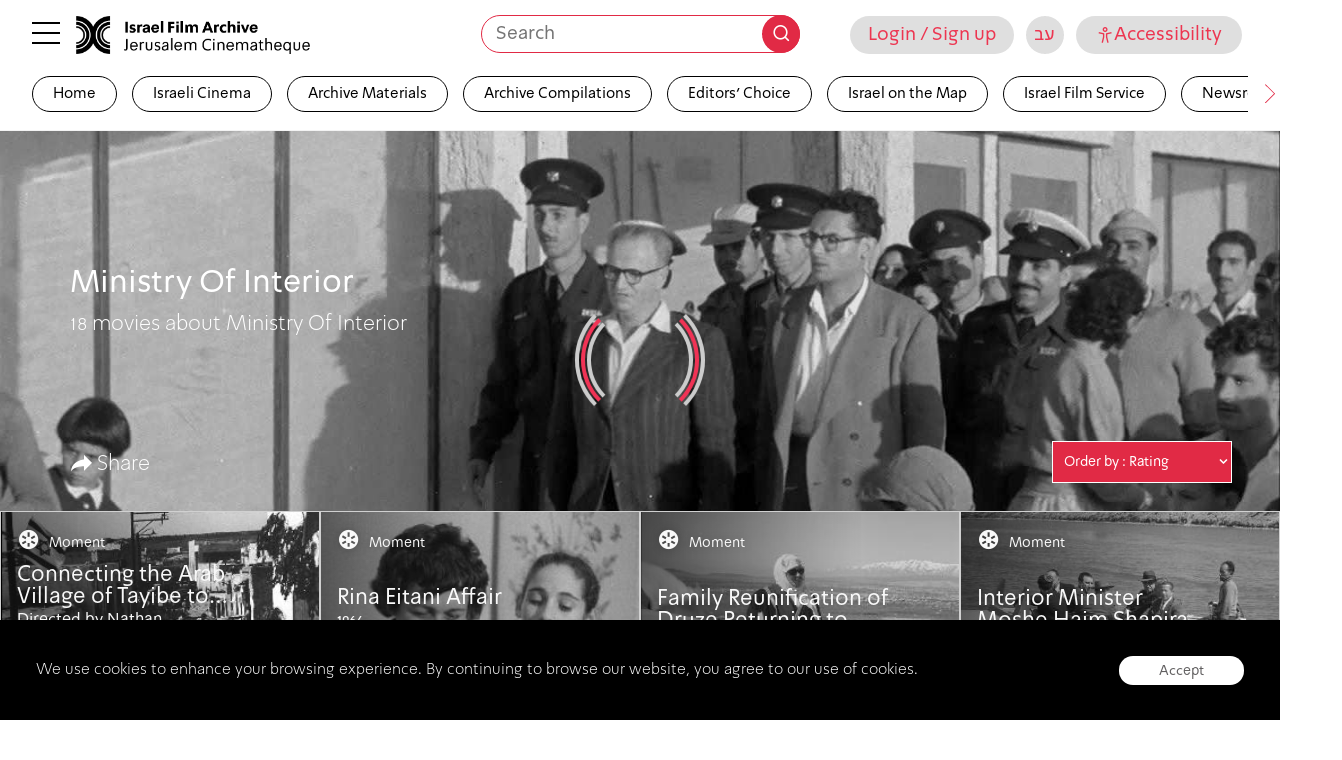

--- FILE ---
content_type: text/html; charset=UTF-8
request_url: https://jfc.org.il/en/subject/t51998/
body_size: 51678
content:
<!doctype html>
<html class="no-js hp_loaded" lang="en-US" dir="ltr">
<!--<link rel="stylesheet" href="https://unpkg.com/leaflet@1.7.1/dist/leaflet.css"-->
<!--      integrity="sha512-xodZBNTC5n17Xt2atTPuE1HxjVMSvLVW9ocqUKLsCC5CXdbqCmblAshOMAS6/keqq/sMZMZ19scR4PsZChSR7A=="-->
<!--      crossorigin=""/>-->
<!--<script src="https://unpkg.com/leaflet@1.7.1/dist/leaflet.js"-->
<!--        integrity="sha512-XQoYMqMTK8LvdxXYG3nZ448hOEQiglfqkJs1NOQV44cWnUrBc8PkAOcXy20w0vlaXaVUearIOBhiXZ5V3ynxwA=="-->
<!--        crossorigin=""></script>-->
<head>
  <meta charset="utf-8">
  <meta http-equiv="x-ua-compatible" content="ie=edge">
  <meta name="viewport" content="width=device-width, initial-scale=1">
  <meta name="viewport" content="width=device-width, initial-scale=1, user-scalable=no" />
<meta name='robots' content='index, follow, max-image-preview:large, max-snippet:-1, max-video-preview:-1' />
	<style>img:is([sizes="auto" i], [sizes^="auto," i]) { contain-intrinsic-size: 3000px 1500px }</style>
	    <script type="text/javascript">
        var wpml_current_lang = 'eng';
    </script>
	<!-- This site is optimized with the Yoast SEO plugin v23.4 - https://yoast.com/wordpress/plugins/seo/ -->
	<title>Ministry Of Interior</title>
	<meta name="description" content="מחפשים סרטים בנושא משרד הפנים ? 120 שנים של קולנוע ארץ ישראלי מגיעות הישר אליכם ממדפי ארכיון הסרטים הישראלי. באתר תמצאו סרטים וקטעי ארכיון נדירים באיכות גבוהה. צפייה מהנה!" />
	<link rel="canonical" href="https://jfc.org.il/en/subject/t51998/" />
	<meta property="og:locale" content="en_US" />
	<meta property="og:type" content="article" />
	<meta property="og:title" content="סרטים בנושא משרד הפנים - ארכיון הסרטים הישראלי - סינמטק ירושלים" />
	<meta property="og:description" content="מחפשים סרטים בנושא משרד הפנים ? 120 שנים של קולנוע ארץ ישראלי מגיעות הישר אליכם ממדפי ארכיון הסרטים הישראלי. באתר תמצאו סרטים וקטעי ארכיון נדירים באיכות גבוהה. צפייה מהנה!" />
	<meta property="og:url" content="https://jfc.org.il/en/subject/t51998/" />
	<meta property="og:site_name" content="ארכיון הסרטים הישראלי - סינמטק ירושלים" />
	<meta property="og:image" content="https://jfc.org.il/wp-content/uploads/2022/10/new-IFA-logo-hb.png" />
	<meta property="og:image:width" content="1440" />
	<meta property="og:image:height" content="320" />
	<meta property="og:image:type" content="image/png" />
	<meta name="twitter:card" content="summary_large_image" />
	<script type="application/ld+json" class="yoast-schema-graph">{"@context":"https://schema.org","@graph":[{"@type":"CollectionPage","@id":"https://jfc.org.il/subject/t51998/","url":"https://jfc.org.il/subject/t51998/","name":"סרטים בנושא משרד הפנים - ארכיון הסרטים הישראלי - סינמטק ירושלים","isPartOf":{"@id":"https://jfc.org.il/#website"},"description":"מחפשים סרטים בנושא משרד הפנים ? 120 שנים של קולנוע ארץ ישראלי מגיעות הישר אליכם ממדפי ארכיון הסרטים הישראלי. באתר תמצאו סרטים וקטעי ארכיון נדירים באיכות גבוהה. צפייה מהנה!","breadcrumb":{"@id":"https://jfc.org.il/subject/t51998/#breadcrumb"},"inLanguage":"en-US"},{"@type":"BreadcrumbList","@id":"https://jfc.org.il/subject/t51998/#breadcrumb","itemListElement":[{"@type":"ListItem","position":1,"name":"Home","item":"https://jfc.org.il/"},{"@type":"ListItem","position":2,"name":"ממשל ופוליטיקה","item":"https://jfc.org.il/subject/t49085/"},{"@type":"ListItem","position":3,"name":"משרד הפנים"}]},{"@type":"WebSite","@id":"https://jfc.org.il/#website","url":"https://jfc.org.il/","name":"ארכיון הסרטים הישראלי - סינמטק ירושלים","description":"","potentialAction":[{"@type":"SearchAction","target":{"@type":"EntryPoint","urlTemplate":"https://jfc.org.il/?s={search_term_string}"},"query-input":{"@type":"PropertyValueSpecification","valueRequired":true,"valueName":"search_term_string"}}],"inLanguage":"en-US"}]}</script>
	<!-- / Yoast SEO plugin. -->


<link rel='dns-prefetch' href='//hf.tranzila.com' />
<link rel='dns-prefetch' href='//apis.google.com' />
<link rel='dns-prefetch' href='//api.mapbox.com' />
<link rel='dns-prefetch' href='//fonts.googleapis.com' />

<meta name="description" content="" />
<script type="text/javascript">
/* <![CDATA[ */
window._wpemojiSettings = {"baseUrl":"https:\/\/s.w.org\/images\/core\/emoji\/15.0.3\/72x72\/","ext":".png","svgUrl":"https:\/\/s.w.org\/images\/core\/emoji\/15.0.3\/svg\/","svgExt":".svg","source":{"concatemoji":"https:\/\/jfc.org.il\/wp-includes\/js\/wp-emoji-release.min.js?ver=6.7.1"}};
/*! This file is auto-generated */
!function(i,n){var o,s,e;function c(e){try{var t={supportTests:e,timestamp:(new Date).valueOf()};sessionStorage.setItem(o,JSON.stringify(t))}catch(e){}}function p(e,t,n){e.clearRect(0,0,e.canvas.width,e.canvas.height),e.fillText(t,0,0);var t=new Uint32Array(e.getImageData(0,0,e.canvas.width,e.canvas.height).data),r=(e.clearRect(0,0,e.canvas.width,e.canvas.height),e.fillText(n,0,0),new Uint32Array(e.getImageData(0,0,e.canvas.width,e.canvas.height).data));return t.every(function(e,t){return e===r[t]})}function u(e,t,n){switch(t){case"flag":return n(e,"\ud83c\udff3\ufe0f\u200d\u26a7\ufe0f","\ud83c\udff3\ufe0f\u200b\u26a7\ufe0f")?!1:!n(e,"\ud83c\uddfa\ud83c\uddf3","\ud83c\uddfa\u200b\ud83c\uddf3")&&!n(e,"\ud83c\udff4\udb40\udc67\udb40\udc62\udb40\udc65\udb40\udc6e\udb40\udc67\udb40\udc7f","\ud83c\udff4\u200b\udb40\udc67\u200b\udb40\udc62\u200b\udb40\udc65\u200b\udb40\udc6e\u200b\udb40\udc67\u200b\udb40\udc7f");case"emoji":return!n(e,"\ud83d\udc26\u200d\u2b1b","\ud83d\udc26\u200b\u2b1b")}return!1}function f(e,t,n){var r="undefined"!=typeof WorkerGlobalScope&&self instanceof WorkerGlobalScope?new OffscreenCanvas(300,150):i.createElement("canvas"),a=r.getContext("2d",{willReadFrequently:!0}),o=(a.textBaseline="top",a.font="600 32px Arial",{});return e.forEach(function(e){o[e]=t(a,e,n)}),o}function t(e){var t=i.createElement("script");t.src=e,t.defer=!0,i.head.appendChild(t)}"undefined"!=typeof Promise&&(o="wpEmojiSettingsSupports",s=["flag","emoji"],n.supports={everything:!0,everythingExceptFlag:!0},e=new Promise(function(e){i.addEventListener("DOMContentLoaded",e,{once:!0})}),new Promise(function(t){var n=function(){try{var e=JSON.parse(sessionStorage.getItem(o));if("object"==typeof e&&"number"==typeof e.timestamp&&(new Date).valueOf()<e.timestamp+604800&&"object"==typeof e.supportTests)return e.supportTests}catch(e){}return null}();if(!n){if("undefined"!=typeof Worker&&"undefined"!=typeof OffscreenCanvas&&"undefined"!=typeof URL&&URL.createObjectURL&&"undefined"!=typeof Blob)try{var e="postMessage("+f.toString()+"("+[JSON.stringify(s),u.toString(),p.toString()].join(",")+"));",r=new Blob([e],{type:"text/javascript"}),a=new Worker(URL.createObjectURL(r),{name:"wpTestEmojiSupports"});return void(a.onmessage=function(e){c(n=e.data),a.terminate(),t(n)})}catch(e){}c(n=f(s,u,p))}t(n)}).then(function(e){for(var t in e)n.supports[t]=e[t],n.supports.everything=n.supports.everything&&n.supports[t],"flag"!==t&&(n.supports.everythingExceptFlag=n.supports.everythingExceptFlag&&n.supports[t]);n.supports.everythingExceptFlag=n.supports.everythingExceptFlag&&!n.supports.flag,n.DOMReady=!1,n.readyCallback=function(){n.DOMReady=!0}}).then(function(){return e}).then(function(){var e;n.supports.everything||(n.readyCallback(),(e=n.source||{}).concatemoji?t(e.concatemoji):e.wpemoji&&e.twemoji&&(t(e.twemoji),t(e.wpemoji)))}))}((window,document),window._wpemojiSettings);
/* ]]> */
</script>
<style id='wp-emoji-styles-inline-css' type='text/css'>

	img.wp-smiley, img.emoji {
		display: inline !important;
		border: none !important;
		box-shadow: none !important;
		height: 1em !important;
		width: 1em !important;
		margin: 0 0.07em !important;
		vertical-align: -0.1em !important;
		background: none !important;
		padding: 0 !important;
	}
</style>
<link rel='stylesheet' id='wp-block-library-css' href='https://jfc.org.il/wp-includes/css/dist/block-library/style.min.css?ver=6.7.1' type='text/css' media='all' />
<style id='wp-block-library-inline-css' type='text/css'>

    .my-popup-hidden {
        display: none;
    }
    
    #my-simple-popup-overlay {
        position: fixed;
        top: 0;
        left: 0;
        width: 100%;
        height: 100%;
        background: rgba(0, 0, 0, 0.7);
        z-index: 9998;
    }
    
    #my-simple-popup {
        position: fixed;
        top: 50%;
        left: 50%;
        transform: translate(-50%, -50%);
        background: #ffffff;
        padding: 30px;
        border-radius: 8px;
        box-shadow: 0 4px 20px rgba(0,0,0,0.2);
        z-index: 9999;
        width: 90%;
        max-width: 500px;
        box-sizing: border-box; /* Good practice */
    }
    
    #my-popup-close-btn {
        position: absolute;
        top: 10px;
        right: 15px;
        font-size: 28px;
        font-weight: bold;
        color: #888;
        cursor: pointer;
        line-height: 1;
    }
	.mypopup-logo img{
		max-width: 200px!important;
		margin-bottom: 38px;
		margin-top: 10px;
	}


	html[lang='en-US']{
  		top: 10px;
        right: unset;
		left: 15px;
	}
	@media only screen and (max-width: 600px){
		.my-popup-content {
			text-align: center;
		}
		.mypopup-logo {
			text-align: center;
			width: 100%;
		}
	}
    
    #my-popup-close-btn:hover {
        color: #000;
    }
    
    #my-simple-popup h2 {
        margin-top: 0;
        margin-bottom: 15px;
        color: #333;
        font-size: 24px;
    }

    #my-simple-popup p {
        margin-bottom: 0;
        color: #555;
        font-size: 16px;
        line-height: 1.5;
    }
    
</style>
<style id='noptin-email-optin-style-inline-css' type='text/css'>
.wp-block-noptin-email-optin{align-items:center;box-sizing:border-box;display:flex;justify-content:center;min-height:280px;padding:20px;position:relative;text-align:center}.wp-block-noptin-email-optin *{box-sizing:border-box}.wp-block-noptin-email-optin form{width:100%}.wp-block-noptin-email-optin.is-style-noptin-flex .noptin-block-form-footer{align-items:center;display:flex;gap:10px;justify-content:center}.wp-block-noptin-email-optin.is-style-noptin-flex .noptin-block-form-footer .noptin_form_input_email{flex-grow:1;min-width:0}.wp-block-noptin-email-optin.is-style-noptin-flex .noptin-block-form-footer .noptin_form_submit{flex-shrink:1;margin-top:0}:where(.wp-block-noptin-email-optin:not(.is-style-noptin-unstyled) input.noptin_form_input_email){background-color:#fff;border:1px solid #ced4da;border-radius:.25rem;box-shadow:none;color:#495057;padding:.45rem 1.2rem;transition:border-color .15s ease-in-out,box-shadow .15s ease-in-out}:where(.wp-block-noptin-email-optin:not(.is-style-noptin-unstyled) input.noptin_form_input_email:focus){background-color:#fff;border-color:#73b1e9;color:#495057;outline:0}:where(.wp-block-noptin-email-optin:not(.is-style-noptin-unstyled) .noptin_form_submit){background-clip:padding-box;background-color:#1e73be;border:1px solid transparent;border-radius:.25rem;box-shadow:none;color:#fff;font-weight:400;padding:.45rem 1.2rem;transition:color .15s ease-in-out,background-color .15s ease-in-out,border-color .15s ease-in-out,box-shadow .15s ease-in-out}:where(.wp-block-noptin-email-optin:not(.is-style-noptin-unstyled) .noptin_form_submit):focus,:where(.wp-block-noptin-email-optin:not(.is-style-noptin-unstyled) .noptin_form_submit):hover{box-shadow:0 .5rem 1rem rgba(0,0,0,.15)}.wp-block-noptin-email-optin:not(.is-style-noptin-unstyled) .noptin_form_title{font-size:23px;font-weight:700;line-height:1.4125;margin-bottom:10px;margin-top:16px;padding-top:4px}.wp-block-noptin-email-optin:not(.is-style-noptin-unstyled) .noptin_form_description{font-size:16px;line-height:1.3;margin-bottom:10px}.wp-block-noptin-email-optin:not(.is-style-noptin-unstyled) input.noptin_form_input_email{display:block;margin:0;width:100%}.wp-block-noptin-email-optin:not(.is-style-noptin-unstyled) input.noptin_form_input_email::-ms-expand{background-color:transparent;border:0}.wp-block-noptin-email-optin:not(.is-style-noptin-unstyled) .noptin_form_submit{display:block;flex:1 0 0;margin-top:10px;position:relative;text-align:center;text-transform:none;-webkit-user-select:none;-moz-user-select:none;user-select:none;vertical-align:middle;width:100%}.wp-block-noptin-email-optin:not(.is-style-noptin-unstyled) .noptin_form_submit:focus,.wp-block-noptin-email-optin:not(.is-style-noptin-unstyled) .noptin_form_submit:hover{outline:0!important}.noptin-block-form-header:empty{display:none}

</style>
<link rel='stylesheet' id='noptin-form-css' href='https://jfc.org.il/wp-content/plugins/newsletter-optin-box/build/Forms/assets/css/style-form.css?ver=6bfc5b6ff99c94477c85' type='text/css' media='all' />
<style id='classic-theme-styles-inline-css' type='text/css'>
/*! This file is auto-generated */
.wp-block-button__link{color:#fff;background-color:#32373c;border-radius:9999px;box-shadow:none;text-decoration:none;padding:calc(.667em + 2px) calc(1.333em + 2px);font-size:1.125em}.wp-block-file__button{background:#32373c;color:#fff;text-decoration:none}
</style>
<style id='global-styles-inline-css' type='text/css'>
:root{--wp--preset--aspect-ratio--square: 1;--wp--preset--aspect-ratio--4-3: 4/3;--wp--preset--aspect-ratio--3-4: 3/4;--wp--preset--aspect-ratio--3-2: 3/2;--wp--preset--aspect-ratio--2-3: 2/3;--wp--preset--aspect-ratio--16-9: 16/9;--wp--preset--aspect-ratio--9-16: 9/16;--wp--preset--color--black: #000000;--wp--preset--color--cyan-bluish-gray: #abb8c3;--wp--preset--color--white: #ffffff;--wp--preset--color--pale-pink: #f78da7;--wp--preset--color--vivid-red: #cf2e2e;--wp--preset--color--luminous-vivid-orange: #ff6900;--wp--preset--color--luminous-vivid-amber: #fcb900;--wp--preset--color--light-green-cyan: #7bdcb5;--wp--preset--color--vivid-green-cyan: #00d084;--wp--preset--color--pale-cyan-blue: #8ed1fc;--wp--preset--color--vivid-cyan-blue: #0693e3;--wp--preset--color--vivid-purple: #9b51e0;--wp--preset--gradient--vivid-cyan-blue-to-vivid-purple: linear-gradient(135deg,rgba(6,147,227,1) 0%,rgb(155,81,224) 100%);--wp--preset--gradient--light-green-cyan-to-vivid-green-cyan: linear-gradient(135deg,rgb(122,220,180) 0%,rgb(0,208,130) 100%);--wp--preset--gradient--luminous-vivid-amber-to-luminous-vivid-orange: linear-gradient(135deg,rgba(252,185,0,1) 0%,rgba(255,105,0,1) 100%);--wp--preset--gradient--luminous-vivid-orange-to-vivid-red: linear-gradient(135deg,rgba(255,105,0,1) 0%,rgb(207,46,46) 100%);--wp--preset--gradient--very-light-gray-to-cyan-bluish-gray: linear-gradient(135deg,rgb(238,238,238) 0%,rgb(169,184,195) 100%);--wp--preset--gradient--cool-to-warm-spectrum: linear-gradient(135deg,rgb(74,234,220) 0%,rgb(151,120,209) 20%,rgb(207,42,186) 40%,rgb(238,44,130) 60%,rgb(251,105,98) 80%,rgb(254,248,76) 100%);--wp--preset--gradient--blush-light-purple: linear-gradient(135deg,rgb(255,206,236) 0%,rgb(152,150,240) 100%);--wp--preset--gradient--blush-bordeaux: linear-gradient(135deg,rgb(254,205,165) 0%,rgb(254,45,45) 50%,rgb(107,0,62) 100%);--wp--preset--gradient--luminous-dusk: linear-gradient(135deg,rgb(255,203,112) 0%,rgb(199,81,192) 50%,rgb(65,88,208) 100%);--wp--preset--gradient--pale-ocean: linear-gradient(135deg,rgb(255,245,203) 0%,rgb(182,227,212) 50%,rgb(51,167,181) 100%);--wp--preset--gradient--electric-grass: linear-gradient(135deg,rgb(202,248,128) 0%,rgb(113,206,126) 100%);--wp--preset--gradient--midnight: linear-gradient(135deg,rgb(2,3,129) 0%,rgb(40,116,252) 100%);--wp--preset--font-size--small: 13px;--wp--preset--font-size--medium: 20px;--wp--preset--font-size--large: 36px;--wp--preset--font-size--x-large: 42px;--wp--preset--font-family--inter: "Inter", sans-serif;--wp--preset--font-family--cardo: Cardo;--wp--preset--spacing--20: 0.44rem;--wp--preset--spacing--30: 0.67rem;--wp--preset--spacing--40: 1rem;--wp--preset--spacing--50: 1.5rem;--wp--preset--spacing--60: 2.25rem;--wp--preset--spacing--70: 3.38rem;--wp--preset--spacing--80: 5.06rem;--wp--preset--shadow--natural: 6px 6px 9px rgba(0, 0, 0, 0.2);--wp--preset--shadow--deep: 12px 12px 50px rgba(0, 0, 0, 0.4);--wp--preset--shadow--sharp: 6px 6px 0px rgba(0, 0, 0, 0.2);--wp--preset--shadow--outlined: 6px 6px 0px -3px rgba(255, 255, 255, 1), 6px 6px rgba(0, 0, 0, 1);--wp--preset--shadow--crisp: 6px 6px 0px rgba(0, 0, 0, 1);}:where(.is-layout-flex){gap: 0.5em;}:where(.is-layout-grid){gap: 0.5em;}body .is-layout-flex{display: flex;}.is-layout-flex{flex-wrap: wrap;align-items: center;}.is-layout-flex > :is(*, div){margin: 0;}body .is-layout-grid{display: grid;}.is-layout-grid > :is(*, div){margin: 0;}:where(.wp-block-columns.is-layout-flex){gap: 2em;}:where(.wp-block-columns.is-layout-grid){gap: 2em;}:where(.wp-block-post-template.is-layout-flex){gap: 1.25em;}:where(.wp-block-post-template.is-layout-grid){gap: 1.25em;}.has-black-color{color: var(--wp--preset--color--black) !important;}.has-cyan-bluish-gray-color{color: var(--wp--preset--color--cyan-bluish-gray) !important;}.has-white-color{color: var(--wp--preset--color--white) !important;}.has-pale-pink-color{color: var(--wp--preset--color--pale-pink) !important;}.has-vivid-red-color{color: var(--wp--preset--color--vivid-red) !important;}.has-luminous-vivid-orange-color{color: var(--wp--preset--color--luminous-vivid-orange) !important;}.has-luminous-vivid-amber-color{color: var(--wp--preset--color--luminous-vivid-amber) !important;}.has-light-green-cyan-color{color: var(--wp--preset--color--light-green-cyan) !important;}.has-vivid-green-cyan-color{color: var(--wp--preset--color--vivid-green-cyan) !important;}.has-pale-cyan-blue-color{color: var(--wp--preset--color--pale-cyan-blue) !important;}.has-vivid-cyan-blue-color{color: var(--wp--preset--color--vivid-cyan-blue) !important;}.has-vivid-purple-color{color: var(--wp--preset--color--vivid-purple) !important;}.has-black-background-color{background-color: var(--wp--preset--color--black) !important;}.has-cyan-bluish-gray-background-color{background-color: var(--wp--preset--color--cyan-bluish-gray) !important;}.has-white-background-color{background-color: var(--wp--preset--color--white) !important;}.has-pale-pink-background-color{background-color: var(--wp--preset--color--pale-pink) !important;}.has-vivid-red-background-color{background-color: var(--wp--preset--color--vivid-red) !important;}.has-luminous-vivid-orange-background-color{background-color: var(--wp--preset--color--luminous-vivid-orange) !important;}.has-luminous-vivid-amber-background-color{background-color: var(--wp--preset--color--luminous-vivid-amber) !important;}.has-light-green-cyan-background-color{background-color: var(--wp--preset--color--light-green-cyan) !important;}.has-vivid-green-cyan-background-color{background-color: var(--wp--preset--color--vivid-green-cyan) !important;}.has-pale-cyan-blue-background-color{background-color: var(--wp--preset--color--pale-cyan-blue) !important;}.has-vivid-cyan-blue-background-color{background-color: var(--wp--preset--color--vivid-cyan-blue) !important;}.has-vivid-purple-background-color{background-color: var(--wp--preset--color--vivid-purple) !important;}.has-black-border-color{border-color: var(--wp--preset--color--black) !important;}.has-cyan-bluish-gray-border-color{border-color: var(--wp--preset--color--cyan-bluish-gray) !important;}.has-white-border-color{border-color: var(--wp--preset--color--white) !important;}.has-pale-pink-border-color{border-color: var(--wp--preset--color--pale-pink) !important;}.has-vivid-red-border-color{border-color: var(--wp--preset--color--vivid-red) !important;}.has-luminous-vivid-orange-border-color{border-color: var(--wp--preset--color--luminous-vivid-orange) !important;}.has-luminous-vivid-amber-border-color{border-color: var(--wp--preset--color--luminous-vivid-amber) !important;}.has-light-green-cyan-border-color{border-color: var(--wp--preset--color--light-green-cyan) !important;}.has-vivid-green-cyan-border-color{border-color: var(--wp--preset--color--vivid-green-cyan) !important;}.has-pale-cyan-blue-border-color{border-color: var(--wp--preset--color--pale-cyan-blue) !important;}.has-vivid-cyan-blue-border-color{border-color: var(--wp--preset--color--vivid-cyan-blue) !important;}.has-vivid-purple-border-color{border-color: var(--wp--preset--color--vivid-purple) !important;}.has-vivid-cyan-blue-to-vivid-purple-gradient-background{background: var(--wp--preset--gradient--vivid-cyan-blue-to-vivid-purple) !important;}.has-light-green-cyan-to-vivid-green-cyan-gradient-background{background: var(--wp--preset--gradient--light-green-cyan-to-vivid-green-cyan) !important;}.has-luminous-vivid-amber-to-luminous-vivid-orange-gradient-background{background: var(--wp--preset--gradient--luminous-vivid-amber-to-luminous-vivid-orange) !important;}.has-luminous-vivid-orange-to-vivid-red-gradient-background{background: var(--wp--preset--gradient--luminous-vivid-orange-to-vivid-red) !important;}.has-very-light-gray-to-cyan-bluish-gray-gradient-background{background: var(--wp--preset--gradient--very-light-gray-to-cyan-bluish-gray) !important;}.has-cool-to-warm-spectrum-gradient-background{background: var(--wp--preset--gradient--cool-to-warm-spectrum) !important;}.has-blush-light-purple-gradient-background{background: var(--wp--preset--gradient--blush-light-purple) !important;}.has-blush-bordeaux-gradient-background{background: var(--wp--preset--gradient--blush-bordeaux) !important;}.has-luminous-dusk-gradient-background{background: var(--wp--preset--gradient--luminous-dusk) !important;}.has-pale-ocean-gradient-background{background: var(--wp--preset--gradient--pale-ocean) !important;}.has-electric-grass-gradient-background{background: var(--wp--preset--gradient--electric-grass) !important;}.has-midnight-gradient-background{background: var(--wp--preset--gradient--midnight) !important;}.has-small-font-size{font-size: var(--wp--preset--font-size--small) !important;}.has-medium-font-size{font-size: var(--wp--preset--font-size--medium) !important;}.has-large-font-size{font-size: var(--wp--preset--font-size--large) !important;}.has-x-large-font-size{font-size: var(--wp--preset--font-size--x-large) !important;}
:where(.wp-block-post-template.is-layout-flex){gap: 1.25em;}:where(.wp-block-post-template.is-layout-grid){gap: 1.25em;}
:where(.wp-block-columns.is-layout-flex){gap: 2em;}:where(.wp-block-columns.is-layout-grid){gap: 2em;}
:root :where(.wp-block-pullquote){font-size: 1.5em;line-height: 1.6;}
</style>
<link rel='stylesheet' id='w2t-checkout-css-css' href='https://jfc.org.il/wp-content/plugins/WCGatewayTranzila/css/checkout.css?ver=0.0.24a' type='text/css' media='all' />
<link rel='stylesheet' id='pb_animate-css' href='https://jfc.org.il/wp-content/plugins/ays-popup-box/public/css/animate.css?ver=4.8.2' type='text/css' media='all' />
<link rel='stylesheet' id='woocommerce-layout-css' href='https://jfc.org.il/wp-content/plugins/woocommerce/assets/css/woocommerce-layout.css?ver=9.3.2' type='text/css' media='all' />
<link rel='stylesheet' id='woocommerce-smallscreen-css' href='https://jfc.org.il/wp-content/plugins/woocommerce/assets/css/woocommerce-smallscreen.css?ver=9.3.2' type='text/css' media='only screen and (max-width: 768px)' />
<link rel='stylesheet' id='woocommerce-general-css' href='https://jfc.org.il/wp-content/plugins/woocommerce/assets/css/woocommerce.css?ver=9.3.2' type='text/css' media='all' />
<style id='woocommerce-inline-inline-css' type='text/css'>
.woocommerce form .form-row .required { visibility: visible; }
</style>
<link rel='stylesheet' id='select2-css' href='https://jfc.org.il/wp-content/plugins/woocommerce/assets/css/select2.css?ver=9.3.2' type='text/css' media='all' />
<link rel='stylesheet' id='presents-css' href='https://jfc.org.il/wp-content/plugins/fatfish_products/assets/css/presents.css?ver=6.7.1' type='text/css' media='all' />
<link rel='stylesheet' id='slick-css' href='https://jfc.org.il/wp-content/themes/cinematech_fatfish/global/assets/js/slick/slick.css?ver=6.7.1' type='text/css' media='all' />
<link rel='stylesheet' id='owlcarousel-css' href='https://jfc.org.il/wp-content/themes/cinematech_fatfish/global/assets/js/owlcarousel2/dist/assets/owl.carousel.min.css?ver=6.7.1' type='text/css' media='all' />
<link rel='stylesheet' id='tinyslider-css' href='https://jfc.org.il/wp-content/themes/cinematech_fatfish/global/assets/js/tiny-slider-2.9.4/dist/tiny-slider.css?ver=6.7.1' type='text/css' media='all' />
<link rel='stylesheet' id='leaflet_api-css' href='https://jfc.org.il/wp-content/themes/cinematech_fatfish/front-site/assets/css/unpkg/leaflet.css?ver=6.7.1' type='text/css' media='all' />
<link rel='stylesheet' id='mapbox-css' href='https://api.mapbox.com/mapbox-gl-js/v2.1.1/mapbox-gl.css?ver=6.7.1' type='text/css' media='all' />
<link rel='stylesheet' id='leaflet_cluster-css' href='https://jfc.org.il/wp-content/themes/cinematech_fatfish/front-site/assets/css/unpkg/MarkerCluster.css?ver=6.7.1' type='text/css' media='all' />
<link rel='stylesheet' id='arabic_font-css' href='https://fonts.googleapis.com/css2?family=Tajawal%3Awght%40300&#038;display=swap&#038;ver=6.7.1' type='text/css' media='all' />
<link rel='stylesheet' id='heebo_font-css' href='https://fonts.googleapis.com/css?family=Heebo%3A100%2C300%2C400%2C500%2C700%2C800%2C900&#038;display=swap&#038;subset=hebrew&#038;ver=6.7.1' type='text/css' media='all' />
<link rel='stylesheet' id='main_css-css' href='https://jfc.org.il/wp-content/themes/cinematech_fatfish/front-site/assets/css/main.css?ver=2.1.31' type='text/css' media='all' />
<link rel='stylesheet' id='icomoon_css-css' href='https://jfc.org.il/wp-content/themes/cinematech_fatfish/global/assets/css/icomoon.css?ver=2.1.31' type='text/css' media='all' />
<link rel='stylesheet' id='font_simpler-css' href='https://jfc.org.il/wp-content/themes/cinematech_fatfish/front-site/assets/font-simpler/stylesheet.css?ver=6.7.1' type='text/css' media='all' />
<script type="text/javascript" src="https://jfc.org.il/wp-includes/js/jquery/jquery.min.js?ver=3.7.1" id="jquery-core-js"></script>
<script type="text/javascript" src="https://jfc.org.il/wp-includes/js/jquery/jquery-migrate.min.js?ver=3.4.1" id="jquery-migrate-js"></script>
<script type="text/javascript" src="https://hf.tranzila.com/assets/js/thostedf.js?ver=0.0.24a" id="w2t-checkout-hosted-fields-handler-js"></script>
<script type="text/javascript" id="w2t-checkout-hf-for-woo-js-extra">
/* <![CDATA[ */
var hosted_fields_settings = {"main_terminal_username":"jercin","tok_terminal_username":"","has_cvv_field":"1","has_id_field":"","ajax_url":"https:\/\/jfc.org.il\/wp-admin\/admin-ajax.php","style":{"input":{"height":"25px","width":"100%","background-color":"transparent","font-size":"14px","line-height":1,"padding":"8px 4px"}},"max_pay":"12","payment_ranges":[],"payments_type":"without"};
/* ]]> */
</script>
<script type="text/javascript" src="https://jfc.org.il/wp-content/plugins/WCGatewayTranzila/js/hf.js?ver=0.0.24a" id="w2t-checkout-hf-for-woo-js"></script>
<script type="text/javascript" id="ays-pb-js-extra">
/* <![CDATA[ */
var pbLocalizeObj = {"ajax":"https:\/\/jfc.org.il\/wp-admin\/admin-ajax.php","seconds":"seconds","thisWillClose":"This will close in","icons":{"close_icon":"<svg class=\"ays_pb_material_close_icon\" xmlns=\"https:\/\/www.w3.org\/2000\/svg\" height=\"36px\" viewBox=\"0 0 24 24\" width=\"36px\" fill=\"#000000\" alt=\"Pop-up Close\"><path d=\"M0 0h24v24H0z\" fill=\"none\"\/><path d=\"M19 6.41L17.59 5 12 10.59 6.41 5 5 6.41 10.59 12 5 17.59 6.41 19 12 13.41 17.59 19 19 17.59 13.41 12z\"\/><\/svg>","close_circle_icon":"<svg class=\"ays_pb_material_close_circle_icon\" xmlns=\"https:\/\/www.w3.org\/2000\/svg\" height=\"24\" viewBox=\"0 0 24 24\" width=\"36\" alt=\"Pop-up Close\"><path d=\"M0 0h24v24H0z\" fill=\"none\"\/><path d=\"M12 2C6.47 2 2 6.47 2 12s4.47 10 10 10 10-4.47 10-10S17.53 2 12 2zm5 13.59L15.59 17 12 13.41 8.41 17 7 15.59 10.59 12 7 8.41 8.41 7 12 10.59 15.59 7 17 8.41 13.41 12 17 15.59z\"\/><\/svg>","volume_up_icon":"<svg class=\"ays_pb_fa_volume\" xmlns=\"https:\/\/www.w3.org\/2000\/svg\" height=\"24\" viewBox=\"0 0 24 24\" width=\"36\"><path d=\"M0 0h24v24H0z\" fill=\"none\"\/><path d=\"M3 9v6h4l5 5V4L7 9H3zm13.5 3c0-1.77-1.02-3.29-2.5-4.03v8.05c1.48-.73 2.5-2.25 2.5-4.02zM14 3.23v2.06c2.89.86 5 3.54 5 6.71s-2.11 5.85-5 6.71v2.06c4.01-.91 7-4.49 7-8.77s-2.99-7.86-7-8.77z\"\/><\/svg>","volume_mute_icon":"<svg xmlns=\"https:\/\/www.w3.org\/2000\/svg\" height=\"24\" viewBox=\"0 0 24 24\" width=\"24\"><path d=\"M0 0h24v24H0z\" fill=\"none\"\/><path d=\"M7 9v6h4l5 5V4l-5 5H7z\"\/><\/svg>"}};
/* ]]> */
</script>
<script type="text/javascript" src="https://jfc.org.il/wp-content/plugins/ays-popup-box/public/js/ays-pb-public.js?ver=4.8.2" id="ays-pb-js"></script>
<script type="text/javascript" src="https://jfc.org.il/wp-content/plugins/woocommerce/assets/js/jquery-blockui/jquery.blockUI.min.js?ver=2.7.0-wc.9.3.2" id="jquery-blockui-js" defer="defer" data-wp-strategy="defer"></script>
<script type="text/javascript" id="wc-add-to-cart-js-extra">
/* <![CDATA[ */
var wc_add_to_cart_params = {"ajax_url":"\/wp-admin\/admin-ajax.php","wc_ajax_url":"\/?wc-ajax=%%endpoint%%","i18n_view_cart":"View cart","cart_url":"https:\/\/jfc.org.il\/en\/cart\/","is_cart":"","cart_redirect_after_add":"no"};
/* ]]> */
</script>
<script type="text/javascript" src="https://jfc.org.il/wp-content/plugins/woocommerce/assets/js/frontend/add-to-cart.min.js?ver=9.3.2" id="wc-add-to-cart-js" defer="defer" data-wp-strategy="defer"></script>
<script type="text/javascript" src="https://jfc.org.il/wp-content/plugins/woocommerce/assets/js/js-cookie/js.cookie.min.js?ver=2.1.4-wc.9.3.2" id="js-cookie-js" defer="defer" data-wp-strategy="defer"></script>
<script type="text/javascript" id="woocommerce-js-extra">
/* <![CDATA[ */
var woocommerce_params = {"ajax_url":"\/wp-admin\/admin-ajax.php","wc_ajax_url":"\/?wc-ajax=%%endpoint%%"};
/* ]]> */
</script>
<script type="text/javascript" src="https://jfc.org.il/wp-content/plugins/woocommerce/assets/js/frontend/woocommerce.min.js?ver=9.3.2" id="woocommerce-js" defer="defer" data-wp-strategy="defer"></script>
<script type="text/javascript" src="https://jfc.org.il/wp-content/plugins/woocommerce/assets/js/select2/select2.full.min.js?ver=4.0.3-wc.9.3.2" id="select2-js" data-wp-strategy="defer"></script>
<script type="text/javascript" id="presents-js-extra">
/* <![CDATA[ */
var ajax = {"url":"https:\/\/jfc.org.il\/wp-admin\/admin-ajax.php"};
/* ]]> */
</script>
<script type="text/javascript" src="https://jfc.org.il/wp-content/plugins/fatfish_products/assets/js/presents.js?ver=6.6.3" id="presents-js"></script>
<script type="text/javascript" src="https://jfc.org.il/wp-content/themes/cinematech_fatfish/global/assets/js/slick/slick.js?ver=6.7.1" id="slick-js"></script>
<script type="text/javascript" src="https://jfc.org.il/wp-content/themes/cinematech_fatfish/global/assets/js/owlcarousel2/dist/owl.carousel.min.js?ver=6.7.1" id="owlcarousel-js"></script>
<script type="text/javascript" src="https://jfc.org.il/wp-content/themes/cinematech_fatfish/global/assets/js/tiny-slider-2.9.4/dist/min/tiny-slider.js?ver=6.7.1" id="tinyslider-js"></script>

<!--BEGIN: TRACKING CODE MANAGER (v2.3.0) BY INTELLYWP.COM IN HEAD//-->
<script async src="https://www.googletagmanager.com/gtag/js?id=UA-176119601-1"></script>
<script>
  window.dataLayer = window.dataLayer || [];
  function gtag(){dataLayer.push(arguments);}
  gtag('js', new Date());

  gtag('config', 'UA-176119601-1');
</script>

<!-- Google Tag Manager -->
<script>(function(w,d,s,l,i){w[l]=w[l]||[];w[l].push({'gtm.start':
new Date().getTime(),event:'gtm.js'});var f=d.getElementsByTagName(s)[0],
j=d.createElement(s),dl=l!='dataLayer'?'&l='+l:'';j.async=true;j.src=
'https://www.googletagmanager.com/gtm.js?id='+i+dl;f.parentNode.insertBefore(j,f);
})(window,document,'script','dataLayer','GTM-MGMJDBX');</script>
<!-- End Google Tag Manager -->
<!-- Hotjar Tracking Code for https://jfc.org.il/ -->

<script>

    (function(h,o,t,j,a,r){

        h.hj=h.hj||function(){(h.hj.q=h.hj.q||[]).push(arguments)};

        h._hjSettings={hjid:2100747,hjsv:6};

        a=o.getElementsByTagName('head')[0];

        r=o.createElement('script');r.async=1;

        r.src=t+h._hjSettings.hjid+j+h._hjSettings.hjsv;

        a.appendChild(r);

    })(window,document,'https://static.hotjar.com/c/hotjar-','.js?sv=');

</script>

<!-- Global site tag (gtag.js) - Google Ads: 724849353 -->
<script async src="https://www.googletagmanager.com/gtag/js?id=AW-724849353"></script>
<script>
  window.dataLayer = window.dataLayer || [];
  function gtag(){dataLayer.push(arguments);}
  gtag('js', new Date());

  gtag('config', 'AW-724849353');
</script>
<style>.wp-block-image img{
             height: auto;
         }
</style>
<!--END: https://wordpress.org/plugins/tracking-code-manager IN HEAD//--><meta name="google-site-verification" content="f9tVP0YQtoNCTOT2m5m5_5kv" />
	<meta name="google-signin-client_id" content="173443453920-9phi276qh96ml7is2e1rqiiakogpceb8.apps.googleusercontent.com">    <script type="text/javascript">
        var _u1stSettings = {
            accessibilityBtn: { useMy: 'accessibilityBtn' }
        };
        var isActive = ((/u1stIsActive=1/).test(document.cookie));
        var script = "<script type='text/javascript'  id='User1st_Loader' src='https://fecdn.user1st.info/loader/head' ";
        (!isActive) && (script += "async='true'");
        script += "><\/script>";
        document.write(script);
    </script>
    <script>
    function open_popup(popupid, $trigger) {
        jQuery('html').addClass('popup_open');
        console.log(popupid);
		console.log('123');
        var $popup = jQuery('#' + popupid + '');
        if ($popup.is('.white_popup') && !($popup.is('#login_registration_popup')) && !($popup.is('#change_pass_popup')))
            jQuery('html').addClass('white_popup_open');
        else
            jQuery('html').removeClass('white_popup_open');
        $popup.addClass('open').trigger('open', [$trigger]);
		$popup[0].dispatchEvent(new CustomEvent("openedPopupEvent",{bubbles:true}));
		//// Note: To use the event 'openedPopupEvent', add this:
        //// document.body.addEventListener("openedPopupEvent",(event) => {
		//// 	console.log('yay');
        //// },false);
    }
    </script>
	<noscript><style>.woocommerce-product-gallery{ opacity: 1 !important; }</style></noscript>
	<style type="text/css">.recentcomments a{display:inline !important;padding:0 !important;margin:0 !important;}</style><style class='wp-fonts-local' type='text/css'>
@font-face{font-family:Inter;font-style:normal;font-weight:300 900;font-display:fallback;src:url('https://jfc.org.il/wp-content/plugins/woocommerce/assets/fonts/Inter-VariableFont_slnt,wght.woff2') format('woff2');font-stretch:normal;}
@font-face{font-family:Cardo;font-style:normal;font-weight:400;font-display:fallback;src:url('https://jfc.org.il/wp-content/plugins/woocommerce/assets/fonts/cardo_normal_400.woff2') format('woff2');}
</style>
<link rel="icon" href="https://jfc.org.il/wp-content/uploads/2020/07/favicon.png" sizes="32x32" />
<link rel="icon" href="https://jfc.org.il/wp-content/uploads/2020/07/favicon.png" sizes="192x192" />
<link rel="apple-touch-icon" href="https://jfc.org.il/wp-content/uploads/2020/07/favicon.png" />
<meta name="msapplication-TileImage" content="https://jfc.org.il/wp-content/uploads/2020/07/favicon.png" />
		<style type="text/css" id="wp-custom-css">
			/*CSS CUSTOMIZE TEMPLATE*/
@media only screen and (max-width: 767px){
	.subjects_wrap.tagiot_section {
    padding-right: 11px;
	}
	html[lang="en-US"] 	.subjects_wrap.tagiot_section {
    padding-left: 11px;
	}
}

.floor_title.external_links,
.floor_title.enrichment_materials,
.floor_title.interested_also {
    font-size: 24px;
}
.floor_title.external_links::after, 
.floor_title.enrichment_materials::after, 
.floor_title.interested_also::after{
    content: ' ';
    background-color: #e12a45;
    width: 50%;
    margin-bottom: 12px;
    height: 2px;
	
}

span.item_description.enrichment_item_title_for_popup {
    color: #e12a45;
}

i.external_link_item, i.external_link_item a {
    font-style: normal;
    color: #e12a45;
}

.external_link_item {
	text-underline-offset: 4px!important;
	    margin-bottom: 6px;
}

span.movie_external_link_text {
    font-size: 21px;
}

.icon-movie_external_link {
    line-height: normal !important;
	    font-size: 25px;
    margin-top: 5px;
}

@media only screen and (max-width: 600px){
	.floor_title.external_links, .floor_title.enrichment_materials, .floor_title.interested_also {
    font-size: 24px;
    position: relative;
    line-height: 1.6em;
		padding-bottom: 0px;
}
	
	.floor_title.external_links::after, 
.floor_title.enrichment_materials::after, 
.floor_title.interested_also::after{
    width: 100%;
    margin-bottom: 10px;

}
	

	
	    .enrichment_items_wrap .item_wrap {
        width: 100%;
    }
	.enrichment_items_wrap .item_img .the-item-image {
    width: 100%;
		max-height: unset;
		    object-position: right;
}
	.enrichment_items_wrap .item_wrap{
		margin: 20px 0;
	}
	h2.floor_title.interested_also , .floor_title.external_links{
    margin-bottom: 28px;
}
	.footer-pink .footer-content{
		flex-direction: column;
	}
	
}
.u1st-accButton.u1st-accBtnColor-blue.u1st-accBtnHdn {
    display: none!important;
}

@media (max-width: 767px){
	
	#site_header .header-new-flex div#site_header_left a#accessibilityBtn {
		font-size:0!important;
		line-height: 1!important;
	}
	
	body:not(.post-type-archive-collection) .top-banner .top-banner-container .top-banner-element .banner-content .the-banner-content h2{
		font-size: 24px;
	}
	body.single-selections     .top-banner .top-banner-container .top-banner-element .banner-content .the-banner-content p {
        margin-top: 5px;
        overflow: hidden;
        text-overflow: ellipsis;
        display: -webkit-box;
        -webkit-line-clamp: 6;
        line-clamp: 6;
        -webkit-box-orient: vertical;
    }
} 
@media (min-width: 768px){
	#site_header .header-new-flex div#site_header_left a#accessibilityBtn {
    width: auto!important;
    padding-left: 20px!important;
    padding-right: 20px!important;
    gap: 5px;
    display: flex;
}
}

  .single-collection  .single-collection .collection-banner .under-banner .under-banner-long-desc {
        padding-top: 40px;
        max-width: 827px;
        display: flex!important;
        flex-direction: column!important;
    }

.single-collection .reading-time-items-count * {
    line-height: 1rem;
}

.single-collection .reading-time-and-share * {
    line-height: 1rem;
}

@media only screen and (min-width: 600px){
	.single-collection .reading-time-and-share {
    margin-top: 0px;
}
	.single-collection .collection-banner .under-banner .under-banner-long-desc{
		padding-top: 0px!important;
	}
	.single-collection .collection-banner .under-banner .under-banner-long-desc .c_title {
    margin-top: -46px;
}
}

@media screen and (max-width: 959px) {
    .single-collection .c_title {
        font-size: 22px;
        line-height: normal;
        padding-left: 23.5px;
        margin-top: -44px!important;
    }
	.single-collection .reading-time-items-count {
    display: flex;
    flex-direction: row;
    align-items: center;
}
	.single-collection .reading-time-items-count * {
    line-height: 1rem !important;
}
	    .single-collection .collection-banner .under-banner .reading-time-and-share * {
        line-height: 0;
    }
	.save_share {
    margin-top: -5px;
    margin-left: 10px;
}
}
.single-collection .title-and-editor {
    display: flex;
    flex-direction: column;
}

.footer-pink .navigation {
    display: block;
    padding: 0;
}

	@media only screen and (max-width: 600px){
		.movie-price bdi {
    font-size: 15px;
	}
	.noptin-form-fields{
        flex-direction: row;
	}
	}
/*Added on customization since bohdan was working on server. pending moving to code.*/
#default_template .page-header {
    position: relative;
    margin: 0px;
            padding-top: 20px;
            padding-bottom: 0px;
}
#default_template .container .about_content h1{
	margin-bottom: 0px;
}
#default_template .container {
    display: flex;
    width: 100%;
    margin-top: 20px;
}
header#site_header {
    border-bottom: 1px solid #f3f3f3;
}

@media only screen and (max-width: 600px){
		#default_template .container {
			flex-direction: column;
	}
}
@media screen and (max-width: 959px) {
    #default_template .container {
        height: auto;
    }
}
html[lang=en-US] span.woocommerce-Price-amount.amount bdi {
    align-items: baseline;
    flex-direction: row-reverse;
    display: inline-flex;
}

html[lang=en-US] .collection_to_show + .movie-price .woocommerce-Price-amount .woocommerce-Price-currencySymbol {
    font-size: 0.6em;
}

div#accessDenied .modal-content {
    position: relative!important;

}

div#accessDenied  button.btn.btn-primary{
	    background-color: rgba(225, 42, 69, 1) !important;
	color:white!important;
}


html[dir="rtl"] .just-eng{
	display: none!important;
}


html[dir="ltr"] .just-heb{
	display: none!important;
}
@media screen and (max-width: 959px) {
div#custom-popup {
	padding-right: 20px;
	padding-left: 20px;
}
	}

html[lang="en-US"] .movie-price {
    text-align: left !important;
}
.popup-tikcets-block .popup-tikcets-carousel .tikcet-item .item-body{
	min-height: min-content;
}


button.noptin-popup__close {
    top: -10px!important;
    right: -10px!important;
}

.noptin-form-footer {
    padding: 0 20px!important;
}


.noptin-popup__overlay{
		position: absolute!important;
}

.noptin-optin-form-wrapper.no-image {
    max-width: 100%!important;
}

.noptin-optin-form-wrapper{
	min-height: 50px!important;
}

.noptin-form-description {
    padding-bottom: 10px;
}

.noptin-popup-main-wrapper {
    top: auto!important;
}
button.noptin-popup__close {
    display: none!important;
}

input#noptin-form-1__field-email {
    color: #fff;
    background: transparent;
    line-height: 30px;
    height: 30px;
    padding: 10px;
}

a.dontShowPopupAgain, a.showPopupAgain {
    color: #fff;
}

input#noptin-form-1__submit {
    border: none;
}
/*
[lang="en-US"] #player_overlay .order_btns {
    width: auto;
    right: auto;
}
*/
/*
[lang="he-IL"] #player_overlay .order_btns {
    width: auto;
}
*/

form#noptin-form-2 .noptin-field-email input {
    font-size: 14px !important;
    height: 35px !important;
    border-radius: 18px !important;
    color: black;
    padding-right: 11px;
    padding-left: 11px;
}

@media only screen and (max-width: 600px){
	form#noptin-form-2 .noptin-field-email input {
    padding-right: 5px;
    padding-left: 3px;
}
}
.progress-bar{
	background-color: #E12A45!important;
}
		</style>
		</head>
<body class="archive tax-subject term-t51998 term-28866 theme-sage woocommerce-no-js noptin transparent header_color_black has-bubble-menu user-id-guest sidebar-primary">
    <script>
    window.fbAsyncInit = function() {
        FB.init({
            appId      : '661653888049833',
            cookie     : true,
            xfbml      : true,
            version    : 'v7.0'
        });

        FB.AppEvents.logPageView();

    };

    (function(d, s, id){
        var js, fjs = d.getElementsByTagName(s)[0];
        if (d.getElementById(id)) {return;}
        js = d.createElement(s); js.id = id;
        js.src = "https://connect.facebook.net/en_US/sdk.js";
        fjs.parentNode.insertBefore(js, fjs);
    }(document, 'script', 'facebook-jssdk'));
    </script>
    <!--[if lt IE 9]>
    <div class="alert alert-warning">
    You are using an <strong>outdated</strong> browser. Please <a href="http://browsehappy.com/">upgrade your browser</a> to improve your experience.</div>
<![endif]-->
<header id="site_header" role="banner" class="has-bubble-menu-1">
        <div class="header-new-flex">
        <div id="site_header_right">

            <button role="button" class="humburger_menu">
                <span></span>
                <span></span>
                <span></span>
                <span class="hamburger_menu_label" aria-label="Open menu"></span>
                <span class="close_menu_label" aria-label="Close menu"></span>
            </button>
            <a role="button" class='logo_wrap' href="https://jfc.org.il/en/" aria-label="Cinematheque logo. Go to homepage.">
                <div class="cin_logo icon-logo_cinema">
                    <img title="ארכיון הסרטים הישראלי - סינמטק ירושלים" alt="לוגו ארכיון הסרטים הישראלי - סינמטק ירושלים" src="/wp-content/themes/cinematech_fatfish/front-site/assets/images/cinemateque_logo_thin_eng.png" alt="">
                </div>
            </a>
                        <style>
                .u1st-accButton.u1st-accBtnColor-blue {
                    display: none !important;
                }
                .react-es-searchbox {
                    display: none;
                }
                .main-search-input-block .search-icon:before {
                    content: "\e904";
                    font-family: "icomoon" !important;
                }
                .main-search-input-block .search-icon {
                    position: absolute;
                    left: 0;
                    top: 0;
                    height: 30px;
                    width: 30px;
                    text-align: center;
                    line-height: 30px;
                    border-radius: 15px;
                    overflow: hidden;
                    background: #e12a45;
                    color: #fff;
                    font-size: 14px;
                    z-index: 8;
                    cursor: pointer;
                }

                .main-search-input-block .search-icon {

                }

                [dir="ltr"] .main-search-input-block .search-icon {
                    left: auto!important;
                    right: 0;
                }

                body.single-news_journal .main-search-input-block,
                body.single-movie_for_collection .main-search-input-block,
                body.single-movie .main-search-input-block,
                body.single-general_film .main-search-input-block{
                    /*display:none;*/
                }

                .main-search-input-block {
                    margin: auto;
                    position: relative;
/*                     transform: translateX(-50%);
                    position: absolute;
                    top: 16px;
                    left: 50%; */
                }
                @media only screen and (min-width: $break-mobile-portrate-320){
                    .main-search-input-block {
                        max-width: 256px;
                    }
                }
                @media only screen and (max-width: 767px){
                    .main-search-input-block {
                        position: sticky;
                    }
                }

                input.main-search-input {
                    height: 30px;
                    width: 256px;
                    border: 1px solid #e12a45;
                    border-radius: 15px;
                    padding: 10px;
                }

                #search-icon:before {
                    content: "\e904";
                    font-family: "icomoon" !important;
                    color: white;
                }

                #search-icon.active{
                    background-image: url('/wp-content/themes/cinematech_fatfish/global/assets/icons/UI_icons_x_big_white-2x.png');
                    background-size: 10px 10px;
                    background-position: center;
                    background-repeat: no-repeat;
                }
                #search-icon.active:before{
                    display:none;
                }


                #search-icon {
                    display: none;

                    width: 30px;
                    line-height: 30px!important;
                    text-align: center;
                    border-radius: 15px;
                    overflow: hidden;
                    background: #e12a45;
                    color: #fff;
                    font-size: 14px;
                    z-index: 9;
                    cursor: pointer;
                    border: none!important;
                    margin: 0 3px;
                    position:relative;
                    text-decoration: unset;
                }

                .MuiTabs-scroller.MuiTabs-fixed{
                    z-index: 2!important;
                }
                @media screen and (max-width: 600px){
                    .main-search-input-block{
                        top: 6px;
                    }
                    #search-icon {
                        display: none;
                        height: 27px!important;
                        width: 27px;
                        line-height: 27px!important;
                        margin: 0px;
                    }
                }


                @media screen and (max-width: 767px){

                    [dir="ltr"] .main-search-input-block .search-icon {
                        right: 30px;
                    }


                    #search-icon {
                        display:block!important;
                    }
                    #site_header_left #lang_btn{
                        position: relative;
                    }


                    .main-search-input-block input.main-search-input {
                        width: 100%;
                    }

                    .main-search-input-block {
                        display: none;
                        width: 100%!important;
                        top: 15px;
                        padding: 10px;
                        left: 0;
                        transform: none;
                        height: auto;
                        background-color: white;
                    }

                    .main-search-input-block.show {
                        display: block;
                    }


                    input.main-search-input {
                        width: 100%;
                        border-radius: 0;
                        font-size: 16px;
                        line-height: 45px;
                        height: 45px;
                        border: 1px solid rgba(12, 12, 12, 1);
                    }

                    span.search-icon {
                        top: 50%!important;
                        transform: translate(20px, -50%);
                        color: #E12A45!important;
                        background: transparent!important;
                        font-size: 20px!important;
                    }

                    .filters-sort-block{
                        flex-direction: row-reverse;
                    }
                    .main-search-input-block {
                        position: relative!important;
                    }

                    .main-search-input-block input {
                        width: 100%!important;
                        border-radius: 0!important;
                    }

                    .filters-sort-block .reset-button{
                        white-space: nowrap;
                        min-width: auto!important;
                    }
                    div#site_header_left {
                        gap: 10px;
                    }
                }
                @media screen and (max-width: 350px){
                    div#site_header_left {
                        gap: 3px;
                    }
                }


                div#site_header_left {
                    display: flex;
                    flex-direction: row;
                    z-index: 1;
                    justify-content: flex-end;
                }

                #site_header #site_header_left .accessBtn,
                #site_header #site_header_left #lang_btn{
                    position: relative!important;
                    right: 0;
                    left: 0;
                    top: 0;
                }


                #site_header #site_header_left .accessBtn,
                #site_header #site_header_left #lang_btn,
                #site_header_left .register_btn{
                    border-color: rgba(223, 223, 223, 1);
                    background: rgba(223, 223, 223, 1)!important;
                    color: #ed3550!important;
                    height: 30px;
                    width: 30px;
                    font-size: 14px;
                    padding-top: 4px!important;
                    font-size: 14px;
                    line-height: 1.5em;

                }
                #site_header_left .register_btn{
                    width: auto;
                }
                @media only screen and (max-width: 767px){
                    #site_header #site_header_left .accessBtn,
                    #site_header #site_header_left #lang_btn,
                    #site_header_left .register_btn{
                        border-radius: 100%;
                    }

                    #site_header #site_header_left .accessBtn,
                    #site_header #site_header_left #lang_btn,
                    #site_header_left .register_btn{
                        height: 27px;
                        width: 27px;

                    }
                    #site_header_left .register_btn{
                        width: 30px;
                    }
                }
               #search-icon {
                    height: 27px;
                    width: 27px;
               }
                @media only screen and (min-width: 767px){
                    #user_profile_in_header #user_profile_btn_in_header{
                        display: flex;
                        gap: 3px;
                        min-height: 30px;
                    }
                    #user_profile_btn_in_header .profile-label {
                        margin-top: 2px;
                    }

                    .main-search-input-block {
                        position: fixed!important;
                        top: 15px;
                        z-index: 9999;
                        display: flex!important;
                        left: 50%;
                        transform: translateX(-50%);
                    }

                }
                #site_header_left .register_btn{
                    box-sizing: border-box;
                }
                #user_profile_in_header #user_profile_btn_in_header{
                    height: 27px;
                    box-shadow: none;
                }

            </style>

            <div id="menu_wrap" xmlns="http://www.w3.org/1999/html">
    <div id="menu_right">
        <div class="site_sidebar_main">
            <a id="menu_login_button" rel="nofollow" class="sidebar_link login" href="javascript: void(0);"> Login</a>
            <ul class="sidebar_links_wrap">
                <li class='user just-logged extra-margin-top extra-margin-bottom my-films'> <a class='sidebar_link page-id-35122' href='/en/my-account/'><div class='menu-icon-container'><svg width="20" height="20" viewBox="0 0 20 20" fill="none" xmlns="http://www.w3.org/2000/svg">
<path fill-rule="evenodd" clip-rule="evenodd" d="M10 11C12.2091 11 14 9.20914 14 7C14 4.79086 12.2091 3 10 3C7.79086 3 6 4.79086 6 7C6 9.20914 7.79086 11 10 11ZM2 18C2 14.7718 3.91213 11.9901 6.66559 10.7259C7.55032 11.5182 8.71889 12 10 12C11.2811 12 12.4497 11.5182 13.3344 10.7259C16.0879 11.9901 18 14.7718 18 18H2Z" fill="#9B9B9B"/>
</svg>
</div><div class='menu-item-title'>Personal Area</div> </a></li><li class='home'> <a class='sidebar_link page-id-35123' href='/en/'><div class='menu-icon-container'><?xml version="1.0" encoding="UTF-8"?>
<svg width="14px" height="17px" viewBox="0 0 14 17" version="1.1" xmlns="http://www.w3.org/2000/svg" xmlns:xlink="http://www.w3.org/1999/xlink">
    <title>icons/icon_topic_gray</title>
    <g id="mobile-ready-to-upload" stroke="none" stroke-width="1" fill="none" fill-rule="evenodd">
        <g id="icons/icon_topic_gray" fill="#ACACAC">
            <path d="M8,0 L8,2 L14,2 L14,11 L6,11 L6,9 L2,9 L2,17 L0,17 L0,0 L8,0 Z" id="Combined-Shape"></path>
        </g>
    </g>
</svg></div><div class='menu-item-title'>Home</div> </a></li><li class='on-map'> <a class='sidebar_link page-id-35124' href='/en/%D7%97%D7%99%D7%A4%D7%95%D7%A9/'><div class='menu-icon-container'><?xml version="1.0" encoding="UTF-8"?>
<svg width="16px" height="16px" viewBox="0 0 16 16" version="1.1" xmlns="http://www.w3.org/2000/svg" xmlns:xlink="http://www.w3.org/1999/xlink">
    <title>icons/icon_film_gray copy 6</title>
    <g id="mobile-ready-to-upload" stroke="none" stroke-width="1" fill="none" fill-rule="evenodd">
        <g id="icons/icon_film_gray-copy" fill="#ACACAC">
            <path d="M8,0 C12.418278,0 16,3.581722 16,8 C16,12.418278 12.418278,16 8,16 C3.581722,16 0,12.418278 0,8 C0,3.581722 3.581722,0 8,0 Z M8,3 C5.23857625,3 3,5.23857625 3,8 C3,10.7614237 5.23857625,13 8,13 C10.7614237,13 13,10.7614237 13,8 C13,5.23857625 10.7614237,3 8,3 Z" id="Combined-Shape"></path>
            <circle id="Combined-Shape" cx="8" cy="8" r="2"></circle>
        </g>
    </g>
</svg></div><div class='menu-item-title'>Israel on the Map</div> </a></li><li class='osafim'> <a class='sidebar_link page-id-35125' href='/en/compilation/'><div class='menu-icon-container'><?xml version="1.0" encoding="UTF-8"?>
<svg width="16px" height="16px" viewBox="0 0 16 16" version="1.1" xmlns="http://www.w3.org/2000/svg" xmlns:xlink="http://www.w3.org/1999/xlink">
    <title>icons/icon_film_gray copy</title>
    <g id="mobile-ready-to-upload" stroke="none" stroke-width="1" fill="none" fill-rule="evenodd">
        <g id="icons/icon_film_gray-copy" fill="#ACACAC">
            <path d="M8,0 C12.418278,0 16,3.581722 16,8 C16,12.418278 12.418278,16 8,16 C3.581722,16 0,12.418278 0,8 C0,3.581722 3.581722,0 8,0 Z M8.85714286,10.5714286 L7.14285714,10.5714286 L7.14285714,14 L8.85714286,14 L8.85714286,10.5714286 Z M5.3445061,8.5434068 L2.37527615,10.2576925 L3.23241901,11.7423075 L6.20164896,10.0280218 L5.3445061,8.5434068 Z M10.6554939,8.5434068 L9.79835104,10.0280218 L12.767581,11.7423075 L13.6247239,10.2576925 L10.6554939,8.5434068 Z M12.767581,4.25769251 L9.79835104,5.97197823 L10.6554939,7.4565932 L13.6247239,5.74230749 L12.767581,4.25769251 Z M3.23241901,4.25769251 L2.37527615,5.74230749 L5.3445061,7.4565932 L6.20164896,5.97197823 L3.23241901,4.25769251 Z M8.85714286,2 L7.14285714,2 L7.14285714,5.42857143 L8.85714286,5.42857143 L8.85714286,2 Z" id="Combined-Shape"></path>
        </g>
    </g>
</svg></div><div class='menu-item-title'>Archive Compilations</div> </a></li><li class='asufot'> <a class='sidebar_link page-id-35126' href='/en/collection/'><div class='menu-icon-container'><?xml version="1.0" encoding="UTF-8"?>
<svg width="18px" height="14px" viewBox="0 0 18 14" version="1.1" xmlns="http://www.w3.org/2000/svg" xmlns:xlink="http://www.w3.org/1999/xlink">
    <title>icons/icon_film_gray copy 2</title>
    <g id="mobile-ready-to-upload" stroke="none" stroke-width="1" fill="none" fill-rule="evenodd">
        <g id="icons/icon_film_gray-copy-2" fill="#ACACAC">
            <path d="M8,3 L16,3 L16,14 L0,14 L0,0 L8,0 L8,1 L18,1 L18,12 L17,12 L17,2 L8,2 L8,3 Z" id="Combined-Shape"></path>
        </g>
    </g>
</svg></div><div class='menu-item-title'>Special Collections</div> </a></li><li class='interviews'> <a class='sidebar_link page-id-35127' href='https://jfc.org.il/en/archive-footage-in-filmmaking/'><div class='menu-icon-container'><?xml version="1.0" encoding="UTF-8"?>
<svg width="18px" height="17px" viewBox="0 0 18 17" version="1.1" xmlns="http://www.w3.org/2000/svg" xmlns:xlink="http://www.w3.org/1999/xlink">
    <title>icons/icon_film_gray copy 3</title>
    <g id="mobile-ready-to-upload" stroke="none" stroke-width="1" fill="none" fill-rule="evenodd">
        <g id="icons/icon_film_gray-copy-3" fill="#ACACAC">
            <polygon id="Star-Copy-2" points="8.93742891 14.0960533 3.41379407 17 4.46871445 10.8493422 -4.80871063e-13 6.49342219 6.17561149 5.59605331 8.93742891 0 11.6992463 5.59605331 17.8748578 6.49342219 13.4061434 10.8493422 14.4610637 17"></polygon>
        </g>
    </g>
</svg></div><div class='menu-item-title'>Interviews with Filmmakers</div> </a></li><li class='catalog'> <a class='sidebar_link page-id-35128' href='https://catalogue.jfc.org.il/en/'><div class='menu-icon-container'><?xml version="1.0" encoding="UTF-8"?>
<svg width="16px" height="16px" viewBox="0 0 16 16" version="1.1" xmlns="http://www.w3.org/2000/svg" xmlns:xlink="http://www.w3.org/1999/xlink">
    <title>icons/icon_film_gray copy 4</title>
    <g id="mobile-ready-to-upload" stroke="none" stroke-width="1" fill="none" fill-rule="evenodd">
        <g id="icons/icon_film_gray-copy-4" fill="#ACACAC">
            <path d="M16,0 L16,16 L0,16 L0,0 L16,0 Z M3,13 L1,13 L1,15 L3,15 L3,13 Z M15,13 L13,13 L13,15 L15,15 L15,13 Z M3,10 L1,10 L1,12 L3,12 L3,10 Z M15,10 L13,10 L13,12 L15,12 L15,10 Z M3,7 L1,7 L1,9 L3,9 L3,7 Z M15,7 L13,7 L13,9 L15,9 L15,7 Z M3,4 L1,4 L1,6 L3,6 L3,4 Z M15,4 L13,4 L13,6 L15,6 L15,4 Z M3,1 L1,1 L1,3 L3,3 L3,1 Z M15,1 L13,1 L13,3 L15,3 L15,1 Z" id="Combined-Shape"></path>
        </g>
    </g>
</svg></div><div class='menu-item-title'>Archive Catalogue</div> </a></li><li class='online'> <a class='sidebar_link page-id-35129' href='https://jfc.org.il/en/general_film/'><div class='menu-icon-container'><?xml version="1.0" encoding="UTF-8"?>
<svg width="16px" height="16px" viewBox="0 0 16 16" version="1.1" xmlns="http://www.w3.org/2000/svg" xmlns:xlink="http://www.w3.org/1999/xlink">
    <title>icons/icon_film_gray copy 2</title>
    <g id="שונות" stroke="none" stroke-width="1" fill="none" fill-rule="evenodd">
        <g id="G001---תפריט---משתמש-מחובר" transform="translate(-974.000000, -425.000000)" fill="#008764">
            <g id="icons/icon_film_gray-copy-2" transform="translate(974.000000, 425.000000)">
                <path d="M8,0 C12.418278,0 16,3.581722 16,8 C16,12.418278 12.418278,16 8,16 C3.581722,16 0,12.418278 0,8 C0,3.581722 3.581722,0 8,0 Z M8,1 C4.13400675,1 1,4.13400675 1,8 C1,11.8659932 4.13400675,15 8,15 C11.8659932,15 15,11.8659932 15,8 C15,4.13400675 11.8659932,1 8,1 Z M8,2 C11.3137085,2 14,4.6862915 14,8 C14,11.3137085 11.3137085,14 8,14 C4.6862915,14 2,11.3137085 2,8 C2,4.6862915 4.6862915,2 8,2 Z M8,3 C5.23857625,3 3,5.23857625 3,8 C3,10.7614237 5.23857625,13 8,13 C10.7614237,13 13,10.7614237 13,8 C13,5.23857625 10.7614237,3 8,3 Z M8,4 C10.209139,4 12,5.790861 12,8 C12,10.209139 10.209139,12 8,12 C5.790861,12 4,10.209139 4,8 C4,5.790861 5.790861,4 8,4 Z M8,5 C6.34314575,5 5,6.34314575 5,8 C5,9.65685425 6.34314575,11 8,11 C9.65685425,11 11,9.65685425 11,8 C11,6.34314575 9.65685425,5 8,5 Z" id="Combined-Shape"></path>
            </g>
        </g>
    </g>
</svg></div><div class='menu-item-title'>Cinematheque Online</div> </a></li>            </ul>
        </div>
        <div id="site_main_menu">
            <div class="menu-sub_menu_eng-container"><ul id="menu-sub_menu_eng" class="nav"><li id="menu-item-35170" class="menu-item menu-item-type-custom menu-item-object-custom menu-item-35170"><a href="/en/at-first/">About</a></li>
<li id="menu-item-54514" class="menu-item menu-item-type-custom menu-item-object-custom menu-item-54514"><a href="https://jfc.org.il/en/about/supporters-and-partners/">Founders, Supporters and Partners</a></li>
<li id="menu-item-35171" class="menu-item menu-item-type-custom menu-item-object-custom menu-item-35171"><a href="/en/israeli-film-archive-faqs/">FAQs</a></li>
<li id="menu-item-35172" class="menu-item menu-item-type-custom menu-item-object-custom menu-item-35172"><a href="/en/שירות-לקוחות/">Customer Service</a></li>
<li id="menu-item-35173" class="menu-item menu-item-type-custom menu-item-object-custom menu-item-35173"><a href="/en/legal-infomation/">Legal Information</a></li>
<li id="menu-item-35174" class="menu-item menu-item-type-custom menu-item-object-custom menu-item-35174"><a href="/en/at-first/contact-us/">Contact Us</a></li>
</ul></div>        </div>
    </div>
    <div id="menu_left">
        <div class="menu_boxes_wrap">
                                <!--קוביה 1-->
                    <a href="https://jfc.org.il/en/movie/40901-2/" class="link-to-large-square-item">
                        <div class='menu_high_box menu_box item'
                             style=" background-image: url(https://jfc.org.il/wp-content/uploads/2025/10/HATSILU_ET_HAMATSIL_40901_MAIN.jpg);"
                             alt="Save the Lifeguard" title="Save the Lifeguard">
                            <div class='current_week_movie'>Film of the week</div>
                            <div class='movie_name_wrap'>
                                <span class='movie_title'>Save the Lifeguard</span>
                                <span class='movie_subtitle'>1977 </span>
                            </div>
                            <div class='movie_director'>Uri Zohar </div>

                            <div><span class="large_item_btn_logoff" >Buy</span></div>                                                    </div>
                    </a>

                                            <!-- קוביה 2-->
            <a href="https://jfc.org.il/" class="menu_short_box_link">
                <!--                <img src="-->
                <!--" class="menu_short_box menu_box item" alt="-->
                <!--" title="--><!--">-->
                <div class="menu_short_box menu_box item"
                     style="background-image: url(https://jfc.org.il/wp-content/uploads/2023/06/banners2-2.png);" alt="New and Upgraded Website!"
                     title="New and Upgraded Website!">
                    <div class="movie_name_wrap">
                        <div class="item_type_with_icon"></div>
                        <div class="item_title"></div>
                    </div>
                </div>
            </a>
        </div>
        <div class="user_settings_wrap">
                        <div class="account_settings">
                <div class="title_wrap">
                    <div class="title">
                        <span class="text_title"> Account settings </span>
                    </div>
                    <div class="border_title"></div>
                    <a class="icon_delete_user_wrap"> <span class="icon_delete_user"></span> </a>
                </div>
                <div>
                                        <a class="change_password" rel="nofollow"
                       data-popup_id="change_name_popup">Change name</a>

                </div>
                <div>
                                        <a class="change_password" rel="nofollow"
                       data-popup_id="change_phone_popup">Change phone number</a>
                </div>
                            </div>
                            <div class="account_settings">
                    <div class="title_wrap">
                        <div class="title">
                            <span class="text_title">Website settings</span>
                        </div>
                        <div class="border_title"></div>
                    </div>
                                        <div class="lang_wrap">
                        <span class="subtitle icon-choose_lang">Language:</span>
                        <div class="lang_btn_wrap">
                            <a role='button' id="lang_btn" aria-controls='lang_dropdown' class='accordion_button sort_accordion_wrap' href='javascript: void(0);' aria-expanded='true' aria-label="Language">
                                English                            </a>
                            <div class="lang_dropdown" role='region' aria-labeledby='lang_btn' aria-hidden='false'>
                                <a class="menu_change_lang" href="/subject/t51998/">
                                     עברית
                                     </a><a class="menu_change_lang" href="/en/subject/t51998/">
                                     English
                                     </a>                            </div>
                        </div>
                    </div>
                                        <div class="lang_wrap">
                        <span class="subtitle icon-choose_lang">Subtitles:</span>
                        <div class="lang_btn_wrap" id="select_subtitle_lang">
                                <a role='button' id="lang_btn" aria-controls='lang_dropdown' class='accordion_button sort_accordion_wrap' href='javascript: void(0);' aria-expanded='true' aria-label="Language">
                                English                            </a>
                            <div class="lang_dropdown" role='region' aria-labeledby='lang_btn' aria-hidden='false'>
                                <a class="menu_change_lang" href="javascript: void(0);" data-lang="none">
                                     None
                                     </a><a class="menu_change_lang" href="javascript: void(0);" data-lang="he">
                                     עברית
                                     </a><a class="menu_change_lang" href="javascript: void(0);" data-lang="en">
                                     English
                                     </a>                            </div>
                        </div>
                    </div>
            </div>

        </div>

    </div>

</div>
        </div>
        <div id="site_header_center">
            <!--            -->                            <div class="main-search-input-block">
                    <form action="https://jfc.org.il/en/search/" class="search-form-header">
                        <span class="search-icon"></span>
                        <input style="display: block" name="search" class="main-search-input" placeholder="Search">
                    </form>
                </div>
                    </div>
        <div id="site_header_left">
            <a id="search-icon" href="#" ></a>
                            <a class="register register_for_mobile" rel="nofollow"
                    data-popup_id="login_registration_popup">Sign up / Log in </a>
                <a href='javascript: void(0);' role="button" aria-haspopup="true" rel="nofollow"
                    data-popup_id="login_registration_popup"
                    class='register_btn background'><span class="hideInMobile">Login / Sign up</span><img src="/wp-content/themes/cinematech_fatfish/global/assets/icons/simple-avatar-pink.png" /></a>
                                <a role='link' aria-label="Switch to Hebrew website" id="lang_btn" class='background' href='/subject/t51998/'>עב</a>
                            <a role='link' aria-label="Open accessibility menu" rel="nofollow" id="accessibilityBtn" class='background accessBtn' title="Open accessibility menu">Accessibility</a>


        </div>
    </div>
        <div class="slidered-pink-menu-container">
        <div id="left-arrow" class="header-arrow  hideInMobile">
            <svg xmlns="http://www.w3.org/2000/svg" shape-rendering="geometricPrecision" text-rendering="geometricPrecision" image-rendering="optimizeQuality" fill-rule="evenodd" clip-rule="evenodd" viewBox="0 0 267 512.43"><path fill-rule="nonzero" d="M3.22 18.9c-4.28-4.3-4.3-11.31-.04-15.64s11.2-4.35 15.48-.04l245.12 245.16c4.28 4.3 4.3 11.31.04 15.64L18.66 509.22a10.874 10.874 0 0 1-15.48-.05c-4.26-4.33-4.24-11.33.04-15.63L240.5 256.22 3.22 18.9z"/></svg>
        </div>
        <div id="right-arrow" class="header-arrow hideInMobile">
            <svg xmlns="http://www.w3.org/2000/svg" shape-rendering="geometricPrecision" text-rendering="geometricPrecision" image-rendering="optimizeQuality" fill-rule="evenodd" clip-rule="evenodd" viewBox="0 0 267 512.43"><path fill-rule="nonzero" d="M263.78 18.9c4.28-4.3 4.3-11.31.04-15.64a10.865 10.865 0 0 0-15.48-.04L3.22 248.38c-4.28 4.3-4.3 11.31-.04 15.64l245.16 245.2c4.28 4.3 11.22 4.28 15.48-.05s4.24-11.33-.04-15.63L26.5 256.22 263.78 18.9z"/></svg>
         </div>
        <div class="menu-pink-top-menu-en-container"><ul id="menu-pink-top-menu-en" class="the-slider-menu"><li id="menu-item-35660" class="menu-item menu-item-type-custom menu-item-object-custom menu-item-35660"><a href="/en/">Home</a></li>
<li id="menu-item-35623" class="menu-item menu-item-type-custom menu-item-object-custom menu-item-35623"><a href="/en/lobby/israeli-cinema/">Israeli Cinema</a></li>
<li id="menu-item-35624" class="menu-item menu-item-type-custom menu-item-object-custom menu-item-35624"><a href="/en/lobby/archive-materials/">Archive Materials</a></li>
<li id="menu-item-35625" class="menu-item menu-item-type-custom menu-item-object-custom menu-item-35625"><a href="/en/compilation/">Archive Compilations</a></li>
<li id="menu-item-35626" class="menu-item menu-item-type-custom menu-item-object-custom menu-item-35626"><a href="/en/collection/">Editors&#8217; Choice</a></li>
<li id="menu-item-35627" class="menu-item menu-item-type-custom menu-item-object-custom menu-item-35627"><a href="/en/d797d799d7a4d795d7a9/">Israel on the Map</a></li>
<li id="menu-item-36032" class="menu-item menu-item-type-custom menu-item-object-custom menu-item-36032"><a href="https://jfc.org.il/en/lobby/a-selection-of-israel-film-service-films/">Israel Film Service</a></li>
<li id="menu-item-35661" class="menu-item menu-item-type-custom menu-item-object-custom menu-item-35661"><a href="/en/ajan/t14450/">Newsreels</a></li>
<li id="menu-item-135833" class="menu-item menu-item-type-custom menu-item-object-custom menu-item-135833"><a href="https://jfc.org.il/en/ajan/t100/">Feature Films</a></li>
<li id="menu-item-135834" class="menu-item menu-item-type-custom menu-item-object-custom menu-item-135834"><a href="https://jfc.org.il/en/ajan/t14488/">Documentaries</a></li>
</ul></div>    </div>
        <a href="#" class="scroll-top" tabindex="0" aria-label=""><i class="fa fa-chevron-up"></i></a>

</header>

<div class='hidden-json' style='display: none;'></div>			<script>
				jQuery(document).ready(function(){
					if(jQuery('.no-banner-image').length){
							console.log('Echo image', 'https://jfc.org.il/media/history_exp/items/4322_6.jpg');
							jQuery('.no-banner-image').css('background-image', 'url(https://jfc.org.il/media/history_exp/items/4322_6.jpg)');
					}
				})
			</script>
			<div id="site_main_wrap" class="background_style pink-bottom-line">
		<div class="katze-banner tax-subject">
			
<div class="top-banner-slider top-banner fadeInLoadClean katze-top-banner-php">
                                   <div class="top-banner-taxonomy top-banner-container not-slider">
                    <div class="top-banner-element has-banner-image" style="background-image: url('https://jfc.org.il/media/history_exp/items/4322_6.jpg')">
                        <div class="banner-content">
                            <div class="the-banner-content">
                               
                                <div class="taxonomy-term-name">

                                                                         <!--                                         <h2 class="term-name-previous"></h1>
                                     -->
                                    <h1 class="term-name">Ministry Of Interior</h1>
                                                                        <p class="count-text">18 movies about Ministry Of Interior</p></p>
                                </div>
                                		<div class="top-banner-share-icon" data-popup_id="share_popup" class="hover_color item_popup">
			<img src="/wp-content/themes/cinematech_fatfish/global/assets/icons/share_taxonomy_over_image.svg" alt="" class="the-share-icon">
			<p class="the-share-text">Share</p>
		</div>
	                                                            </div>
                        </div>
                    </div>
                </div>
                        </div>
		</div>
		<main id="site_main" data-loadmore="true" data-page="news_journal_by_subject" data-taxonomy-name="subject" data-taxonomy-term="28866">
			<aside id="sort-menu">
				<div  class="sort_accordion_wrap ">
    <a role="button" data-text="" id="sort_accordion_button" aria-controls="sort_accordion_content" class="sort_accordion_button" data-toggle="collapse" href="#" aria-expanded="false">
        Order by : Rating    </a>
     <div  role="region" aria-labeledby="sort_accordion_button" aria-hidden="true" class="sort_accordion_content background" id="sort_accordion_content" >
         <button data-sort=""  class="active" >Rating</button>
         <button data-sort="late_to_early" >Most recent to earliest </button>
         <button data-sort="early_to_late">Earliest to most recent </button>
                  <button data-sort="a_z" >A - Z </button>
         <button data-sort="z_a">Z - A </button>
              </div>
</div>
			</aside>
						<div data-template='grid'   data-sticky="" data-total="2000">
		<a href='/en/news_journal/27162-2/93385-2/' data-unit_type='' data-id='19411' data-post_type='news_journal' data-type=''  class='item  content_not_loaded' data-is_movie='' data-experience='' style='' >
		    <div class='item_background_container bg_not_loaded c_g_i_f'  style='background-image: url(https://jfc.org.il/wp-content/uploads/thumbnail/2170_C.jpg)'></div>
		<header class='i_header'>
			<div class='item_type_with_icon hereyes'>
			    <i class='icon-type_film' aria-hidden='true'></i>
			    <span>Moment</span>
			</div></header>
		<div class='i_content'>
		<h3 class='item_title'>Connecting the Arab Village of Tayibe to Electricity</h3>
        <div class="extra-by-post-container 123">Directed by Nathan Axelrod,&nbsp;1956</div><!--End extra by post container-->
		</div>
		<footer class='i_footer'>
            <img src='https://jfc.org.il/wp-content/uploads/thumbnail/2170_C.jpg' alt='הכפר הערבי טייבה מתחבר לרשת החשמל' title='הכפר הערבי טייבה מתחבר לרשת החשמל' class='sr-only' />
            <div class='tags-area'>
              
            </div>
            <div class='lenght-area'>
                <p class='item-length'>1 min.</p>
            </div></footer><div class='item_active'></div>
		<div class='item_hidden_text hidden'></div>
		</a>
		<a href='/en/news_journal/60646-2/94969-2/' data-unit_type='' data-id='20949' data-post_type='news_journal' data-type=''  class='item  content_not_loaded' data-is_movie='' data-experience='' style='' >
		    <div class='item_background_container bg_not_loaded c_g_i_f'  style='background-image: url(https://jfc.org.il/wp-content/uploads/thumbnail/5077_9.jpg)'></div>
		<header class='i_header'>
			<div class='item_type_with_icon hereyes'>
			    <i class='icon-type_film' aria-hidden='true'></i>
			    <span>Moment</span>
			</div></header>
		<div class='i_content'>
		<h3 class='item_title'>Rina Eitani Affair</h3>
        <div class="extra-by-post-container 123">1964</div><!--End extra by post container-->
		</div>
		<footer class='i_footer'>
            <img src='https://jfc.org.il/wp-content/uploads/thumbnail/5077_9.jpg' alt='פרשת רינה איתני' title='פרשת רינה איתני' class='sr-only' />
            <div class='tags-area'>
              
            </div>
            <div class='lenght-area'>
                <p class='item-length'>1 min.</p>
            </div></footer><div class='item_active'></div>
		<div class='item_hidden_text hidden'></div>
		</a>
		<a href='/en/news_journal/60931-2/105213-2/' data-unit_type='' data-id='29221' data-post_type='news_journal' data-type=''  class='item  content_not_loaded' data-is_movie='' data-experience='' style='' >
		    <div class='item_background_container bg_not_loaded c_g_i_f'  style='background-image: url(https://jfc.org.il/wp-content/uploads/thumbnail/10415_2.jpg)'></div>
		<header class='i_header'>
			<div class='item_type_with_icon hereyes'>
			    <i class='icon-type_film' aria-hidden='true'></i>
			    <span>Moment</span>
			</div></header>
		<div class='i_content'>
		<h3 class='item_title'>Family Reunification of Druze Returning to Golan Heights From...</h3>
        <div class="extra-by-post-container 123">1969</div><!--End extra by post container-->
		</div>
		<footer class='i_footer'>
            <img src='https://jfc.org.il/wp-content/uploads/thumbnail/10415_2.jpg' alt='איחוד משפחות של דרוזים החוזרים מסוריה לרמת הגולן' title='איחוד משפחות של דרוזים החוזרים מסוריה לרמת הגולן' class='sr-only' />
            <div class='tags-area'>
              
            </div>
            <div class='lenght-area'>
                <p class='item-length'></p>
            </div></footer><div class='item_active'></div>
		<div class='item_hidden_text hidden'></div>
		</a>
		<a href='/en/news_journal/59078-2/91803-2/' data-unit_type='' data-id='17843' data-post_type='news_journal' data-type=''  class='item  content_not_loaded' data-is_movie='' data-experience='' style='' >
		    <div class='item_background_container bg_not_loaded c_g_i_f'  style='background-image: url(https://jfc.org.il/wp-content/uploads/thumbnail/3681_2.jpg)'></div>
		<header class='i_header'>
			<div class='item_type_with_icon hereyes'>
			    <i class='icon-type_film' aria-hidden='true'></i>
			    <span>Moment</span>
			</div></header>
		<div class='i_content'>
		<h3 class='item_title'>Interior Minister Moshe Haim Shapira Visits Ramat Gan</h3>
        <div class="extra-by-post-container 123">1960</div><!--End extra by post container-->
		</div>
		<footer class='i_footer'>
            <img src='https://jfc.org.il/wp-content/uploads/thumbnail/3681_2.jpg' alt='שר הפנים משה חיים שפירא מבקר ברמת גן' title='שר הפנים משה חיים שפירא מבקר ברמת גן' class='sr-only' />
            <div class='tags-area'>
              
            </div>
            <div class='lenght-area'>
                <p class='item-length'></p>
            </div></footer><div class='item_active'></div>
		<div class='item_hidden_text hidden'></div>
		</a>
		<a href='/en/news_journal/69159-2/94308-2/' data-unit_type='' data-id='20323' data-post_type='news_journal' data-type=''  class='item  content_not_loaded' data-is_movie='' data-experience='' style='' >
		    <div class='item_background_container bg_not_loaded c_g_i_f'  style='background-image: url(https://jfc.org.il/wp-content/uploads/thumbnail/4322_6.jpg)'></div>
		<header class='i_header'>
			<div class='item_type_with_icon hereyes'>
			    <i class='icon-type_film' aria-hidden='true'></i>
			    <span>Moment</span>
			</div></header>
		<div class='i_content'>
		<h3 class='item_title'>Minister of Interior Yisrael Bar Yehuda Visits Beer Tuvia</h3>
        <div class="extra-by-post-container 123">Directed by Nathan Axelrod,&nbsp;1957</div><!--End extra by post container-->
		</div>
		<footer class='i_footer'>
            <img src='https://jfc.org.il/wp-content/uploads/thumbnail/4322_6.jpg' alt='ביקור שר הפנים ישראל בר יהודה בבאר טוביה' title='ביקור שר הפנים ישראל בר יהודה בבאר טוביה' class='sr-only' />
            <div class='tags-area'>
              
            </div>
            <div class='lenght-area'>
                <p class='item-length'></p>
            </div></footer><div class='item_active'></div>
		<div class='item_hidden_text hidden'></div>
		</a>
		<a href='/en/news_journal/60596-2/94897-2/' data-unit_type='' data-id='20880' data-post_type='news_journal' data-type=''  class='item  content_not_loaded' data-is_movie='' data-experience='' style='' >
		    <div class='item_background_container bg_not_loaded c_g_i_f'  style='background-image: url(https://jfc.org.il/wp-content/uploads/thumbnail/5283_4.jpg)'></div>
		<header class='i_header'>
			<div class='item_type_with_icon hereyes'>
			    <i class='icon-type_film' aria-hidden='true'></i>
			    <span>Moment</span>
			</div></header>
		<div class='i_content'>
		<h3 class='item_title'>Beer Tuvia Slaughterhouse Reopens</h3>
        <div class="extra-by-post-container 123">1964</div><!--End extra by post container-->
		</div>
		<footer class='i_footer'>
            <img src='https://jfc.org.il/wp-content/uploads/thumbnail/5283_4.jpg' alt='בית מטבחיים בבאר טוביה נפתח מחדש' title='בית מטבחיים בבאר טוביה נפתח מחדש' class='sr-only' />
            <div class='tags-area'>
              
            </div>
            <div class='lenght-area'>
                <p class='item-length'></p>
            </div></footer><div class='item_active'></div>
		<div class='item_hidden_text hidden'></div>
		</a>
		<a href='/en/news_journal/61173-2/97962-2/' data-unit_type='' data-id='21687' data-post_type='news_journal' data-type=''  class='item  content_not_loaded' data-is_movie='' data-experience='' style='' >
		    <div class='item_background_container bg_not_loaded c_g_i_f'  style='background-image: url(https://jfc.org.il/wp-content/uploads/thumbnail/5740_1.jpg)'></div>
		<header class='i_header'>
			<div class='item_type_with_icon hereyes'>
			    <i class='icon-type_film' aria-hidden='true'></i>
			    <span>Moment</span>
			</div></header>
		<div class='i_content'>
		<h3 class='item_title'>Minister of the Interior Israel Rokach Visits Nazareth</h3>
        <div class="extra-by-post-container 123">1954</div><!--End extra by post container-->
		</div>
		<footer class='i_footer'>
            <img src='https://jfc.org.il/wp-content/uploads/thumbnail/5740_1.jpg' alt='שר הפנים ישראל רוקח מבקר בנצרת' title='שר הפנים ישראל רוקח מבקר בנצרת' class='sr-only' />
            <div class='tags-area'>
              
            </div>
            <div class='lenght-area'>
                <p class='item-length'></p>
            </div></footer><div class='item_active'></div>
		<div class='item_hidden_text hidden'></div>
		</a>
		<a href='/en/news_journal/61808-2/97897-2/' data-unit_type='' data-id='21932' data-post_type='news_journal' data-type=''  class='item  content_not_loaded' data-is_movie='' data-experience='' style='' >
		    <div class='item_background_container bg_not_loaded c_g_i_f'  style='background-image: url(https://jfc.org.il/wp-content/uploads/thumbnail/5830_1.jpg)'></div>
		<header class='i_header'>
			<div class='item_type_with_icon hereyes'>
			    <i class='icon-type_film' aria-hidden='true'></i>
			    <span>Moment</span>
			</div></header>
		<div class='i_content'>
		<h3 class='item_title'>Interior Minister Israel Bar Yehuda Tours the Tempo Beverage...</h3>
        <div class="extra-by-post-container 123">1957</div><!--End extra by post container-->
		</div>
		<footer class='i_footer'>
            <img src='https://jfc.org.il/wp-content/uploads/thumbnail/5830_1.jpg' alt='שר הפנים מבקר בבית חרושת ''טמפו'' בחולון' title='שר הפנים מבקר בבית חרושת ''טמפו'' בחולון' class='sr-only' />
            <div class='tags-area'>
              
            </div>
            <div class='lenght-area'>
                <p class='item-length'></p>
            </div></footer><div class='item_active'></div>
		<div class='item_hidden_text hidden'></div>
		</a>
		<a href='/en/news_journal/59826-2/99884-2/' data-unit_type='' data-id='25325' data-post_type='news_journal' data-type=''  class='item  content_not_loaded' data-is_movie='' data-experience='' style='' >
		    <div class='item_background_container bg_not_loaded c_g_i_f'  style='background-image: url(https://jfc.org.il/wp-content/uploads/thumbnail/9290_4.jpg)'></div>
		<header class='i_header'>
			<div class='item_type_with_icon hereyes'>
			    <i class='icon-type_film' aria-hidden='true'></i>
			    <span>Moment</span>
			</div></header>
		<div class='i_content'>
		<h3 class='item_title'>Jerusalem Bank Opens</h3>
        <div class="extra-by-post-container 123">1964</div><!--End extra by post container-->
		</div>
		<footer class='i_footer'>
            <img src='https://jfc.org.il/wp-content/uploads/thumbnail/9290_4.jpg' alt='פתיחת בנק ירושלים' title='פתיחת בנק ירושלים' class='sr-only' />
            <div class='tags-area'>
              
            </div>
            <div class='lenght-area'>
                <p class='item-length'></p>
            </div></footer><div class='item_active'></div>
		<div class='item_hidden_text hidden'></div>
		</a>
		<a href='/en/news_journal/60110-2/99216-2/' data-unit_type='' data-id='25674' data-post_type='news_journal' data-type=''  class='item  content_not_loaded' data-is_movie='' data-experience='' style='' >
		    <div class='item_background_container bg_not_loaded c_g_i_f'  style='background-image: url(https://jfc.org.il/wp-content/uploads/thumbnail/11257_6.jpg)'></div>
		<header class='i_header'>
			<div class='item_type_with_icon hereyes'>
			    <i class='icon-type_film' aria-hidden='true'></i>
			    <span>Moment</span>
			</div></header>
		<div class='i_content'>
		<h3 class='item_title'>Chief Rabbinate Council Convenes Following the Benjamin Shalit...</h3>
        <div class="extra-by-post-container 123">1970</div><!--End extra by post container-->
		</div>
		<footer class='i_footer'>
            <img src='https://jfc.org.il/wp-content/uploads/thumbnail/11257_6.jpg' alt='בכירי הרבנות הראשית מתכנסים בעקבות פסיקת בג״ץ בעתירת בנימין שליט' title='בכירי הרבנות הראשית מתכנסים בעקבות פסיקת בג״ץ בעתירת בנימין שליט' class='sr-only' />
            <div class='tags-area'>
              
            </div>
            <div class='lenght-area'>
                <p class='item-length'></p>
            </div></footer><div class='item_active'></div>
		<div class='item_hidden_text hidden'></div>
		</a>
		<a href='/en/news_journal/59902-2/102205-2/' data-unit_type='' data-id='27336' data-post_type='news_journal' data-type=''  class='item hide content_not_loaded' data-is_movie='' data-experience='' style='display:none; ' >
		    <div class='item_background_container bg_not_loaded c_g_i_f'  style='background-image: url(https://jfc.org.il/wp-content/uploads/thumbnail/10855_6.jpg)'></div>
		<header class='i_header'>
			<div class='item_type_with_icon hereyes'>
			    <i class='icon-type_film' aria-hidden='true'></i>
			    <span>Moment</span>
			</div></header>
		<div class='i_content'>
		<h3 class='item_title'>Exhibition of Amateur Artists Employed by the Interior Ministry</h3>
        <div class="extra-by-post-container 123">1967</div><!--End extra by post container-->
		</div>
		<footer class='i_footer'>
            <img src='https://jfc.org.il/wp-content/uploads/thumbnail/10855_6.jpg' alt='תערוכת אמנים חובבים עובדי משרד הפנים' title='תערוכת אמנים חובבים עובדי משרד הפנים' class='sr-only' />
            <div class='tags-area'>
              
            </div>
            <div class='lenght-area'>
                <p class='item-length'></p>
            </div></footer><div class='item_active'></div>
		<div class='item_hidden_text hidden'></div>
		</a>
		<a href='/en/news_journal/61516-2/107835-2/' data-unit_type='' data-id='30196' data-post_type='news_journal' data-type=''  class='item hide content_not_loaded' data-is_movie='' data-experience='' style='display:none; ' >
		    <div class='item_background_container bg_not_loaded c_g_i_f'  style='background-image: url(https://jfc.org.il/wp-content/uploads/thumbnail/11719_4.jpg)'></div>
		<header class='i_header'>
			<div class='item_type_with_icon hereyes'>
			    <i class='icon-type_film' aria-hidden='true'></i>
			    <span>Moment</span>
			</div></header>
		<div class='i_content'>
		<h3 class='item_title'>Cases of Drowning in Israeli Beaches</h3>
        <div class="extra-by-post-container 123">1962</div><!--End extra by post container-->
		</div>
		<footer class='i_footer'>
            <img src='https://jfc.org.il/wp-content/uploads/thumbnail/11719_4.jpg' alt='טביעות בחופי ישראל' title='טביעות בחופי ישראל' class='sr-only' />
            <div class='tags-area'>
              
            </div>
            <div class='lenght-area'>
                <p class='item-length'>1 min.</p>
            </div></footer><div class='item_active'></div>
		<div class='item_hidden_text hidden'></div>
		</a>
		<a href='/en/news_journal/61800-2/97207-2/' data-unit_type='' data-id='21518' data-post_type='news_journal' data-type=''  class='item hide content_not_loaded' data-is_movie='' data-experience='' style='display:none; ' >
		    <div class='item_background_container bg_not_loaded c_g_i_f'  style='background-image: url(https://jfc.org.il/wp-content/uploads/thumbnail/7072_4.jpg)'></div>
		<header class='i_header'>
			<div class='item_type_with_icon hereyes'>
			    <i class='icon-type_film' aria-hidden='true'></i>
			    <span>Moment</span>
			</div></header>
		<div class='i_content'>
		<h3 class='item_title'>Ashkelon Local Council Established</h3>
        <div class="extra-by-post-container 123">1952</div><!--End extra by post container-->
		</div>
		<footer class='i_footer'>
            <img src='https://jfc.org.il/wp-content/uploads/thumbnail/7072_4.jpg' alt='הכרזת המועצה מקומית אשקלון' title='הכרזת המועצה מקומית אשקלון' class='sr-only' />
            <div class='tags-area'>
              
            </div>
            <div class='lenght-area'>
                <p class='item-length'></p>
            </div></footer><div class='item_active'></div>
		<div class='item_hidden_text hidden'></div>
		</a>
		<a href='/en/news_journal/60621-2/97800-2/' data-unit_type='' data-id='22479' data-post_type='news_journal' data-type=''  class='item hide content_not_loaded' data-is_movie='' data-experience='' style='display:none; ' >
		    <div class='item_background_container bg_not_loaded c_g_i_f'  style='background-image: url(https://jfc.org.il/wp-content/uploads/thumbnail/3043_1.jpg)'></div>
		<header class='i_header'>
			<div class='item_type_with_icon hereyes'>
			    <i class='icon-type_film' aria-hidden='true'></i>
			    <span>Moment</span>
			</div></header>
		<div class='i_content'>
		<h3 class='item_title'>Public Service Announcement on ID Address Registration</h3>
        <div class="extra-by-post-container 123">1964</div><!--End extra by post container-->
		</div>
		<footer class='i_footer'>
            <img src='https://jfc.org.il/wp-content/uploads/thumbnail/3043_1.jpg' alt='תשדיר שירות על עדכון כתובת בתעודת זהות' title='תשדיר שירות על עדכון כתובת בתעודת זהות' class='sr-only' />
            <div class='tags-area'>
              
            </div>
            <div class='lenght-area'>
                <p class='item-length'></p>
            </div></footer><div class='item_active'></div>
		<div class='item_hidden_text hidden'></div>
		</a>
		<a href='/en/news_journal/61370-2/98275-2/' data-unit_type='' data-id='24126' data-post_type='news_journal' data-type=''  class='item hide content_not_loaded' data-is_movie='' data-experience='' style='display:none; ' >
		    <div class='item_background_container bg_not_loaded c_g_i_f'  style='background-image: url(https://jfc.org.il/wp-content/uploads/thumbnail/8245_3.jpg)'></div>
		<header class='i_header'>
			<div class='item_type_with_icon hereyes'>
			    <i class='icon-type_film' aria-hidden='true'></i>
			    <span>Moment</span>
			</div></header>
		<div class='i_content'>
		<h3 class='item_title'>Road Accidents discussed at Local Council Chairmens Gathering</h3>
        <div class="extra-by-post-container 123">1960</div><!--End extra by post container-->
		</div>
		<footer class='i_footer'>
            <img src='https://jfc.org.il/wp-content/uploads/thumbnail/8245_3.jpg' alt='דיון על תאונות הדרכים בכנס ראשי המועצות המקומיות' title='דיון על תאונות הדרכים בכנס ראשי המועצות המקומיות' class='sr-only' />
            <div class='tags-area'>
              
            </div>
            <div class='lenght-area'>
                <p class='item-length'></p>
            </div></footer><div class='item_active'></div>
		<div class='item_hidden_text hidden'></div>
		</a>
		<a href='/en/news_journal/61362-2/96156-2/' data-unit_type='' data-id='24377' data-post_type='news_journal' data-type=''  class='item hide content_not_loaded' data-is_movie='' data-experience='' style='display:none; ' >
		    <div class='item_background_container bg_not_loaded c_g_i_f'  style='background-image: url(https://jfc.org.il/wp-content/uploads/thumbnail/8009_5.jpg)'></div>
		<header class='i_header'>
			<div class='item_type_with_icon hereyes'>
			    <i class='icon-type_film' aria-hidden='true'></i>
			    <span>Moment</span>
			</div></header>
		<div class='i_content'>
		<h3 class='item_title'>Yitzhak Gruenbaum Named Honorary Resident of Tel Aviv</h3>
        <div class="extra-by-post-container 123">1960</div><!--End extra by post container-->
		</div>
		<footer class='i_footer'>
            <img src='https://jfc.org.il/wp-content/uploads/thumbnail/8009_5.jpg' alt='יצחק גרינבוים מקבל תושבות כבוד מעיריית תל אביב' title='יצחק גרינבוים מקבל תושבות כבוד מעיריית תל אביב' class='sr-only' />
            <div class='tags-area'>
              
            </div>
            <div class='lenght-area'>
                <p class='item-length'></p>
            </div></footer><div class='item_active'></div>
		<div class='item_hidden_text hidden'></div>
		</a>
		<a href='/en/news_journal/75973-2/' data-unit_type='' data-id='49884' data-post_type='news_journal' data-type=''  class='item hide content_not_loaded' data-is_movie='' data-experience='' style='display:none; ' >
		    <div class='item_background_container bg_not_loaded c_g_i_f'  style='background-image: url(https://jfc.org.il/wp-content/uploads/thumbnail/14069.jpeg)'></div>
		<header class='i_header'>
			<div class='item_type_with_icon hereyes'>
			    <i class='icon-type_film' aria-hidden='true'></i>
			    <span>Documentary</span>
			</div></header>
		<div class='i_content'>
		<h3 class='item_title'>Living in Arad</h3>
        <div class="extra-by-post-container 123">Directed by David Kedem,&nbsp;1972</div><!--End extra by post container-->
		</div>
		<footer class='i_footer'>
            <img src='https://jfc.org.il/wp-content/uploads/thumbnail/14069.jpeg' alt='להיות בערד' title='להיות בערד' class='sr-only' />
            <div class='tags-area'>
              
            </div>
            <div class='lenght-area'>
                <p class='item-length'>13 min.</p>
            </div></footer><div class='item_active'></div>
		<div class='item_hidden_text hidden'></div>
		</a>			</div>
		</main>
	</div>

	


<footer class="content-info fadeInLoad" role="contentinfo">
<!--   <div class="container">
   
  </div> -->
  <div class="footer-pink">
    <div class="footer-row logo">
        <img src="/wp-content/themes/cinematech_fatfish/front-site/assets/images/cinemateque_logo_thin_white_eng.png" alt="">  
    </div>
    <div class="footer-content">
         <div class="footer-column column-one">
            <div class="footer-row mailandphone">
                <p><a href="mailto:archive@jfc.org.il" rel="nofollow">archive@jfc.org.il</a><br />
<a href="tel:+97225654333" rel="nofollow">972-2-5654333</a></p>
            </div>
            <div class="footer-row social">
                                    <a href="https://instagram.com/israel_film_archive?igshid=NTc4MTIwNjQ2YQ==" target="_blank"><img src="https://jfc.org.il/wp-content/uploads/2023/05/social-insta-2x-1.png" alt=""></a>
                                    <a href="https://www.facebook.com/cinematheque.jerusalem/?mibextid=ZbWKwL" target="_blank"><img src="https://jfc.org.il/wp-content/uploads/2023/05/social-facebook_copy-2x.png" alt=""></a>
                                    <a href="https://www.youtube.com/@JerusaelmCinematheque" target="_blank"><img src="https://jfc.org.il/wp-content/uploads/2023/05/social-youtube-2x.png" alt=""></a>
                            </div>
            <div class="footer-row address">
                <p>Hebron rd 11, POB 4399, Jerusalem 9108402</p>
            </div>
        </div>
        <div class="footer-column column-two">
            <ul class="footer-menu first-footer-menu">
                                <li class='footer-link'> <a href='/en/my-account/'>Personal Area</a></li>
                                   <li class='footer-link'> <a href='/en/'>Home</a></li>
                                   <li class='footer-link'> <a href='/en/%D7%97%D7%99%D7%A4%D7%95%D7%A9/'>Israel on the Map</a></li>
                                   <li class='footer-link'> <a href='/en/compilation/'>Archive Compilations</a></li>
                                   <li class='footer-link'> <a href='/en/collection/'>Special Collections</a></li>
                                   <li class='footer-link'> <a href='https://jfc.org.il/en/archive-footage-in-filmmaking/'>Interviews with Filmmakers</a></li>
                                   <li class='footer-link'> <a href='https://catalogue.jfc.org.il/en/'>Archive Catalogue</a></li>
                                   <li class='footer-link'> <a href='https://jfc.org.il/en/general_film/'>Cinematheque Online</a></li>
                           </ul>
            <ul class="footer-menu second-footer-menu">
                <div class="menu-sub_menu_eng-container"><ul id="menu-sub_menu_eng-1" class="navigation"><li class="menu-item menu-item-type-custom menu-item-object-custom menu-item-35170"><a href="/en/at-first/">About</a></li>
<li class="menu-item menu-item-type-custom menu-item-object-custom menu-item-54514"><a href="https://jfc.org.il/en/about/supporters-and-partners/">Founders, Supporters and Partners</a></li>
<li class="menu-item menu-item-type-custom menu-item-object-custom menu-item-35171"><a href="/en/israeli-film-archive-faqs/">FAQs</a></li>
<li class="menu-item menu-item-type-custom menu-item-object-custom menu-item-35172"><a href="/en/שירות-לקוחות/">Customer Service</a></li>
<li class="menu-item menu-item-type-custom menu-item-object-custom menu-item-35173"><a href="/en/legal-infomation/">Legal Information</a></li>
<li class="menu-item menu-item-type-custom menu-item-object-custom menu-item-35174"><a href="/en/at-first/contact-us/">Contact Us</a></li>
</ul></div>            </ul>
        </div>
       
    </div>
</div></footer>

<div id="popups_overlay" data-popupclose="">
    <div class="popup_wrap" id="mobile_orientation_alert">
        <span id="mobile_orientation_alert_span"><p style="direction: ltr;">We recommend that you view the website in vertical mode.</p>
</span>
    </div>
    <!-- פופאפ של הרשמה והתחברות -->
     
		<!-- פופאפ של הרשמה והתחברות -->
	<div class="popup_wrap white_popup" id="login_registration_popup" data-action="login">
		<a role="button" aria-label="Close" href="javascript: void(0);" class="enrichment_item_popup_close popup_close_button" data-popupclose=""></a>
		<div class="white_popup_header">
			<div class="title_white_popup active" data-part="registration">Create account</div>
            			<div class="title_white_popup " data-part="registration2">Please log in or sign up to purchase the film</div>
            			<div class="title_white_popup" data-part="login"> Glad to see you again</div>
			<div class="title_white_popup" data-part="activation">Email confirmation</div>
            <div class="title_white_popup" data-part="forgot_password">Forgot password</div>
            <div class="title_white_popup" data-part="forgot_pass_confirmation">E-mail was sent to you</div>
            <div class="title_white_popup" data-part="pass_recovery_error_message"> Password recovery error</div>

            <div class="title_white_popup" data-part="policy_approval">
				Site Terms of Use Agreement			</div>
		</div>


		<div class="white_popup_inner">
			<div class="wrap_form_register" data-part="registration">
				<form id="register_form" novalidate  method="post" enctype="multipart/form-data">
					<!-- מסך הרשמה -->
					<div class="wrap-popup_inner register_area" data-part="registration">
						<div class="wrap-login-option">
							<p class="">
								<span> Already have an account? </span>
								<a href="javascript: void(0);" data-view="login">Log in here </a>
							</p>
						</div>
						<div class="wrap-btn btn-fac" style="display: none">
							<a target="_blank" class="btn_register term" >
								<span class="text">Sign up with Facebook</span>
							</a>
						</div>
						<div class="wrap-btn btn-googel">
							<a target="_blank" class="btn_register term" href="#">
								<span class="text">Sign up with Google account</span>
								<span class="icon-icon_google1"><span class="path1"></span><span class="path2"></span><span class="path3"></span><span class="path4"></span></span>
							</a>
							<!-- <div class="g-signin2 btn_register term" ></div>-->
							<!-- <div class="g-signin2 btn_register" data-onsuccess="onSignIn"></div>-->
						</div>

						<!-- <div class="wrap-btn btn-googel">-->
						<!-- <a target="_blank" href="#--><!--?php ////echo get_field('link_to_terms_of_use'); ?--><!--">-->
						<!-- <span class="icon-googel"></span>-->
						<!-- <span class="text">--><!--?php //_e('הירשמו עם גוגל'); ?--><!--</span>-->
						<!-- </a>-->
						<!-- </div>-->
						<div class="separation">
							<span>or</span>
						</div>
						<div class="wrapper-register">
							<div class="resisterPage">
								<div class="wrap-regis-label warp_email">
									<label for="input_mail" class="area">Email:<span class="wpforms-required-label">*</span></label>
									<input id="input_mail"  placeholder="" name="userEmail" value="" type="email">
								</div>
								<div class="wrap-regis-label warp_password">
									<label for="input_pass" class="area">password:<span class="wpforms-required-label">*</span></label>
									<input id="input_pass"  placeholder="" name="userPass" value="" type="password">
									<span class="icon-eye1 view-password"></span>
								</div>

							</div>
							<div class="wrap-registration-check">
								<label class="wrap-checkbox" id="get_updates">
									<input name="get-email" type="checkbox" checked="checked" id="get-email">
									<span> I would love to get updates</span>
									<span class="checkmark"></span>
								</label>
								<label class="wrap-checkbox" id="stay_connected">
									<input name="remember-login" type="checkbox" checked="checked" id="remember-login">
									<span>Keep my account logged in</span>
									<span class="checkmark"></span>
								</label>
							</div>
							<div class="field">
								<p role="alert" class="error_msg"></p>
								<!-- <p class="messageEmailexist"><!-?//php// _e("הדוא''ל שהכנסת כבר קיים במערכת, נא להכניס דוא''ל שונה.",'cinematech') ?-></p> -->
							</div>
						</div>
						<div class="wrap-footer">
							<div class="white_popup_outside_buttons">
								<a role="button" class="popup_btn registration_btn disable" id="to_policy_approval" href="javascript: void(0);">Create my account </a>
							</div>
						</div>
					</div>
					<!-- סגירת מסך הרשמה -->


					<!-- מסך אישור תקנון -->
					<div class="wrap-popup_inner policy_approval_area" data-part="policy_approval">
						<span class="warp_for_mobile">
							<div class="popup_inner_text">
								<p><strong><u>The </u></strong><em><strong><u>Cinematheque</u></strong></em><strong><u> accessibility Website terms of use and privacy policy</u></strong></p>
<p>Welcome to the Jerusalem <em>Cinematheque</em> Digital Film Archive &#8211; Israeli Film Archive (Registered Association) (hereinafter: the<strong> &#8220;Website&#8221;</strong> and <strong>&#8220;the Cinematheque&#8221;</strong>, respectively), where you can browse through a personal computer or mobile phone (including through the use of a specially designed application).</p>
<p>The Website is a unique online platform for direct viewing of the best Israeli and Land of Israel cinematic productions from 1896 to the present day, in a high-quality digital format. For the first time in history, the public in Israel and around the world is invited to enjoy, learn and explore Israel&#8217;s audio-visual treasures from a computer, tablet or mobile phone.</p>
<p>Please read the terms set out below carefully, since entry to and use of the Website is subject to them, including changes made to them from time to time.</p>
<p>&nbsp;</p>
<ol>
<li><strong><u>Intellectual Property</u></strong></li>
</ol>
<p><strong> </strong></p>
<ul>
<li>The Website and its entire content are protected under intellectual property law, including copyright law and trademark law. The content on the Website includes, for example, videos (cinematographic works), images, texts, illustrations, etc., as well as protected trade names and other symbols.</li>
</ul>
<p>&nbsp;</p>
<ul>
<li>All rights in <strong>the Website</strong> are reserved to the Cinematheque and all rights in <strong>the contents</strong> appearing on the Website are owned by their creators or by the person to whom their creators granted the rights or a license to use them. Should the details of the proprietor of a particular work not appear in proximity to the work (including through a logo or &#8220;watermark&#8221; on the work) or on a page designated for the purpose on the Website &#8211; the Cinematheque should be contacted to clarify the identity of the proprietor and obtain his contact information to request his consent to use the work.</li>
</ul>
<p>&nbsp;</p>
<ul>
<li>Content which is of unknown ownership or the owner of which has not been found &#8211; shall be subject to the provisions of section 27A of the Copyright Law, 5768-2007.</li>
<li>A user of the Website who believes that it contains content that should not be displayed for any reason is asked to send an email message to the Cinematheque at <a href="mailto:archive@jfc.org.il?cc=Meirr@jer-cin.org.il;shiram@jff.org.il">archive@jfc.org.il</a> and if his request is found to be justified the content shall be removed.</li>
<li>Use of the Website and its content is permitted under the &#8220;fair use&#8221; terms within the meaning of section 19 of the Copyright Law, 5768-2007. Accordingly, the Website and materials <strong>may be used for self-study, research, criticism, review, press reporting, quotations, or instruction and examination by an educational institution,  instruction and examination by an educational institution</strong> provided that <strong>fair</strong> use is made of them in terms of the purpose and nature of the use; the nature of the work being used; the scope of the use in relation to the entire work and the effect of the use on the value of the work. In addition, when using the materials, care must be taken to give <strong>proper attribution </strong>(credit) to the creator of the work and refrain from taking any abusive action in relation to the work, which may harm the dignity of or denigrate its creator.</li>
<li>Moreover, <strong>making any other use of the Website and the materials which it contains is strictly prohibited</strong>, including copying, distribution, sharing, making changes, creating links to the contents, etc., without obtaining prior written permission from Cinematheque or from the owner of the work, as the case may be.</li>
</ul>
<p>&nbsp;</p>
<ul>
<li>Should a user of the Website have obtained permission to use a work from its proprietor, use of the work shall be subject to the terms of use that were given to him.</li>
</ul>
<p>&nbsp;</p>
<ul>
<li>A user who uploads materials, information or responses to the Website shall by doing so grant the Cinematheque full, unrestricted and gratuitous permission to make use of them by itself or through others in any way, media or format.</li>
</ul>
<p>&nbsp;</p>
<ol>
<li><strong><u>Links to external sites</u></strong></li>
</ol>
<p>&nbsp;</p>
<ul>
<li>Links may appear on the Website which refers the user to external sites. These have been created for the user&#8217;s convenience but are not under the Cinematheque&#8217;s control and the Cinematheque is not in any way responsible for and shall not be regarded as having endorsed or recommended their content.</li>
</ul>
<p>&nbsp;</p>
<ul>
<li>A user of the Website who believes that a link to external content or an external Website is inappropriate/improper for any reason is asked to contact the Cinematheque by email at <a href="mailto:archive@jfc.org.il?cc=Meirr@jer-cin.org.il;shiram@jff.org.il">archive@jfc.org.il</a> and provided his request is found to be justified that link shall be corrected/removed.</li>
</ul>
<ol>
<li><strong><u>Privacy policy</u></strong></li>
</ol>
<p><strong>Information gathering</strong></p>
<ul>
<li>The use of parts of the Website may be conditional on signing up for the Website or on providing details and personal information (including the user&#8217;s facial image). You hereby undertake that the information and details which shall be provided by you are correct and accurate. Moreover, while browsing the Website, information may be gathered and stored about the user of the Website, such as purchase history, movie preferences, etc. All the information data mentioned in this paragraph shall hereinafter be referred to as: <strong>&#8220;the information&#8221;</strong>.</li>
</ul>
<p>&nbsp;</p>
<ul>
<li>The information items gathered and stored by the Cinematheque during your use of the Website are provided by you voluntarily and with your consent and they shall be stored in the Cinematheque&#8217;s database. You are not required by law to furnish the information, but your failure to do so may prevent you from using parts of the Website or the services which it offers.</li>
</ul>
<p>&nbsp;</p>
<ul>
<li>In addition, during the use of the Website, information about you may be gathered that does not identify you personally and which shall not be stored together with your identifying details. This is statistical and cumulative information and may include, inter alia, the pages which you have viewed, the links that were selected in them, the Internet (IP) address which you have made contact from, etc. This information shall be referred to hereinafter as: <strong>&#8220;anonymous information&#8221;</strong>.</li>
</ul>
<p>&nbsp;</p>
<p><strong> </strong></p>
<p><strong> </strong></p>
<p><strong>          Use of information</strong></p>
<ul>
<li>Anonymous information gathered by the Cinematheque shall be used in accordance with this privacy policy or in accordance with the provisions of any law, inter alia, in order to enable you to browse the Website and enjoy its services, to operate and develop the services and content offered on the Website, to alter or cancel existing services and content, to facilitate the purchase of products and services on the Website (including the posting of information and content), to customize the notifications/advertisements that shall be displayed when you browse the Website to your areas of interest, to enable you to subscribe to updates (direct mail), to cater to Cinematheque&#8217;s communication and customer service needs, to conduct research or statistical analyzes of browsing habits and their characteristics, and to comply with any statutory requirements.</li>
</ul>
<p>When registering on the Website, you shall be asked to indicate whether you wish to receive advertising e-mails from the Cinematheque in accordance with the Communications Law (Telecommunications and Broadcasting), 5742-1982. Should you wish at any stage to stop receiving be this electronic mail you can ask for your details to be removed from the direct mailing list by sending an appropriate message to the following address: <a href="mailto:archive@jfc.org.il?cc=Meirr@jer-cin.org.il;shiram@jff.org.il">archive@jfc.org.il</a>.</p>
<p><strong><br />
Conveying information to third parties</strong></p>
<ul>
<li>The Cinematheque may forward the information and the anonymous information to third parties as follows:</li>
<li>to suppliers, business partners, service providers, contractors, companies which provide information storage services, and all in order to ensure the proper provision of the services and content offered through the applications site, while maintaining your privacy.</li>
<li>Should you violate this Privacy Policy or carry out, or attempt to carry out, through or in connection with the Website actions which are perceived as being unlawful;</li>
<li>In any dispute, complaint, claim, demand or legal proceedings, if any, between you and the Cinematheque;</li>
</ul>
<p>&nbsp;</p>
<ul>
<li>Should it be obligatory or required by law, pursuant to a judicial order or administrative directive to convey your details or information about you to a third party;</li>
<li>Should the Cinematheque assign its activity to another corporation, for any reason, the Cinematheque may forward to the new corporation a copy of the information which has been accumulated about you or any statistical information in its possession, provided that the new corporation shall accept upon itself the provisions of this privacy policy towards you;</li>
<li>When participating in activities which are advertised by the Cinematheque or when purchasing products or services which were sold on the Website within the framework of joint activity between the Cinematheque and third parties (including state authorities) as displayed on the Website before purchasing the product or service in question in order to complete the purchase process, manage the relevant content activity and maintain contact with you.</li>
</ul>
<p>&nbsp;</p>
<ul>
<li>You hereby consent to the transfer of the above information to third parties located outside Israel&#8217;s borders, even if the law of the country to which the information is being transferred or in which the information is being stored ensures less protection than the protection prescribed for information under Israeli law.</li>
</ul>
<p>&nbsp;</p>
<p><strong>Cookies</strong></p>
<p>&nbsp;</p>
<ul>
<li>Cookies are text files that your browser creates on command from the Cinematheque&#8217;a computer. Some cookies will expire when the browser is closed and others are stored on the hard drive of the device you are using. Cookies contain a variety of information such as the webpages you visited, the length of time you were on the Website, from where you arrived to the Website, sections and information that you request to see when entering the Website, etc.</li>
</ul>
<p>&nbsp;</p>
<ul>
<li>The Cinematheque may use &#8220;cookies&#8221; on the Website in order to gather statistical data about its use, verify details and customize the browsing experience in it and its contents to your personal preferences and data security needs.</li>
</ul>
<p>&nbsp;</p>
<ul>
<li>Should you wish to avoid receiving cookies, you can do so by changing your browser settings. If you do not know how to do this, check the help file of the browser you are using.</li>
</ul>
<p><strong>Right to inspect information</strong></p>
<p>&nbsp;</p>
<ul>
<li>You are entitled under the Protection of Privacy Law, 5741-1981 (&#8220;Privacy Protection Law&#8221;), to inspect information about you which is stored in the Cinematheque&#8217;s database. Should you have inspected the information about you and found it to be incorrect, incomplete, unclear or out of date, subject to the applicable law you may ask Cinematheque to correct or delete the information by emailing it at <a href="mailto:archive@jfc.org.il?cc=Meirr@jer-cin.org.il;shiram@jff.org.il">archive@jfc.org.il</a>.</li>
<li>Should the information in the Cinematheque&#8217;s databases be used for the purpose of contacting you personally (direct mail), you are entitled under the Protection of Privacy Law to demand in writing that the information relating to you be deleted from the database.</li>
<li>The deletion of the information at your request may eliminate the possibility of performing various actions and prevent the use of part of the Website or its services.</li>
</ul>
<p><strong>Right to complain to the Privacy Protection Authority</strong></p>
<p>Should you feel that we have infringed your privacy under the Privacy Protection Law you may at any time file a complaint with the Privacy Protection Authority, which is the body entrusted in Israel with the implementation of the Protection of Privacy Law and its Regulations. For your convenience, the following is a link to the public complaints and inquiries page on the Privacy Protection Authority&#8217;s Website:</p>
<p><a href="https://www.gov.il/he/Departments/General/public_inquiries_ilita">https://www.gov.il/he/Departments/General/public_inquiries_ilita</a></p>
<p><strong><br />
Data security and cyber protection</strong></p>
<ul>
<li>As is known, the Internet is exposed to various risks &#8211; hacking databases, copying or altering information which appears in them, online scams such as &#8220;phishing&#8221; (retrieval of information by hostile parties while impersonating an authorized party), etc.</li>
<li>While the Cinematheque takes advanced measures to secure the information stored on the Website and the services provided through it, it naturally cannot completely prevent the realization of all the said risks. Accordingly, the user of the Website hereby exempts the Cinematheque and anyone acting on its behalf, from any liability for any damage, loss or expense which he may directly or indirectly sustain or incur while or as a result of using the Website and its contents.</li>
</ul>
<p>&nbsp;</p>
<ul>
<li>It is the user&#8217;s responsibility to keep his identification information for the Website confidential, as well as to act vigilantly and cautiously, for example, in relation to &#8220;phishing&#8221; messages, which may appear to be sent in the Cinematheque&#8217;s name. In this regard, the Cinematheque recommends using additional security measures of the computer operating system and appropriate software, as well as refraining from using the identified services which are on the Website through public computers and networks.</li>
</ul>
<ol>
<li><strong><u>Rules of conduct in the online environment</u></strong></li>
</ol>
<p><strong> </strong></p>
<ul>
<li>The Website is governed by the laws of the State of Israel, as well as, in certain cases, laws controlling the transfer of information outside its borders.</li>
</ul>
<p>&nbsp;</p>
<ul>
<li>A user who uploads material, information or a response of any kind to the Website bears full responsibility for his actions.</li>
</ul>
<p>&nbsp;</p>
<ul>
<li>Without derogating from the generality of the foregoing, uploading defamatory content, materials which harass or threaten others, materials engaging in unlawful activity,  materials which infringe on the intellectual property rights of another, degrading, pornographic, obscene, disrespectful or illegal materials, materials which include an advertisement or commercial solicitation, materials related to party- political activity and any material which deliberately includes misleading or inaccurate information which is uploaded with the intention of deceiving others, is strictly prohibited.</li>
<li>The user is strictly prohibited from misusing the Website and its services, including by disrupting or hindering the services provided on the Website, creating remote access to them, via any means, copying materials from the Website by technological or other means, etc. Interfering with the use or enjoyment of the Website by another user and unauthorized access the Website or to the accounts of its other users, is likewise prohibited.</li>
</ul>
<ol>
<li><strong>Services for which payment is required and cancellation of transactions </strong></li>
</ol>
<p><strong> </strong></p>
<ul>
<li>Some of the services (including use of content licenses) which are provided within the framework of the Website involve payment to the Cinematheque or to the proprietors of its content.</li>
</ul>
<p>&nbsp;</p>
<ul>
<li>Should the purchase of services be canceled as required, the Cinematheque shall refund the purchaser his money, in accordance with the provisions of the law, including the Consumer Protection (Cancellation of Transaction) Regulations, 5771-2010, although the Cinematheque may also charge the purchaser the expenses which it paid to the credit card company for the transaction and a cancellation fee amounting to 5% (five percent) of the value of the order, or if less, NIS 100.</li>
</ul>
<p>&nbsp;</p>
<ul>
<li>As a rule, a one-time purchase of viewing services cannot be canceled once the order has been placed.</li>
</ul>
<p>&nbsp;</p>
<ul>
<li>A monthly subscription can be canceled by notifying the Cinematheque, in which case the cancellation shall take effect in the month following the cancellation notice.</li>
<li>For the avoidance of doubt, no refund shall be given for non-use or partial use of a subscription.</li>
</ul>
<p><strong>Responsibility</strong></p>
<p>&nbsp;</p>
<ul>
<li>The service which is being offered to users of the Website is &#8220;AS IS&#8221;.</li>
</ul>
<p>&nbsp;</p>
<ul>
<li>The Cinematheque shall not be responsible for adapting the services provided within the framework of the Website to the user&#8217;s needs and nor shall it be held accountable for errors or omissions in the materials or information presented on the Website, or liable for any damage or expense which the user or any third party directly or indirectly sustained or incurred as a result of using the Website, including damage caused by the use of software applications which were downloaded directly through the Website or activated as a result of using the Website directly or indirectly.</li>
<li>The user confirms that he is aware that operation of the Website may be disrupted by Internet downtime or problems, whether as a result of force majeure, operation or upgrade, or as a result of any malicious action by third party and/or as a result of any malfunction, and he relinquishes any claim in the matter against the Cinematheque or any of its representatives.</li>
</ul>
<p>&nbsp;</p>
<ul>
<li>The Cinematheque shall not bear responsibility for changes made to the material displayed on the Website, by the user or by any third party.</li>
<li>The Cinematheque has the right, in its discretion and for any reason, to partially or completely edit or remove publications of any kind which shall be uploaded to the Website, by users or any other party, without notifying them in advance or ex post facto.</li>
</ul>
<ol>
<li><strong>Miscellaneous</strong></li>
</ol>
<ul>
<li>&#8220;Cinematheque&#8221; as defined above, includes all its employees and representatives.</li>
<li>The Cinematheque may change the Website&#8217;s terms of use at any time, and any such change will take effect immediately upon being displayed on the Website.</li>
<li>The Cinematheque may, should it see fit in its sole discretion to do so, suspend the provision of or stop or refrain from providing access to the Website or the services to a user who does not comply with the terms of use or some of them, or while the Cinematheque or any competent authority is investigating suspected unlawful conduct or conduct which is at variance with the terms of use when using the Website.</li>
<li>For any inquiries or questions regarding the activity of the Website, you may contact us via the email address: <a href="mailto:archive@jfc.org.il?cc=Meirr@jer-cin.org.il;shiram@jff.org.il">archive@jfc.org.il</a>.</li>
</ul>
<p>&nbsp;</p>
<ul>
<li>Jurisdiction: The competent court in Jerusalem shall have exclusive jurisdiction to adjudicate, in accordance with the laws of the State of Israel, the Website&#8217;s terms of use and any claim or dispute pertaining to these terms of use.</li>
</ul>
<p>&nbsp;</p>
<ul>
<li>While for reasons of convenience, the Website&#8217;s terms of use and the Website itself are worded in the masculine gender, they apply equally to both men and women.</li>
</ul>
<p>The Cinematheque wishes you a productive, challenging and enjoyable experience using the Website and its contents.</p>
							</div>
							<div class="popup_inner_checkbox">
								<label class="wrap-checkbox" id="terms_premission">I have read and agree to the terms of us									<input type="checkbox" checked="checked">
									<span class="checkmark"></span>
								</label>
								<div class="field">
									<p role="alert" class="error_msg"></p>
									<!-- <p class="messageEmailexist"><!-?//php// _e("הדוא''ל שהכנסת כבר קיים במערכת, נא להכניס דוא''ל שונה.",'cinematech') ?></p> -->                            </div>
								</div>
							</span>
							<div class="wrap-media" style="visibility: hidden;position: absolute;top:0">
								<div class="wrap-btn btn-fac">
									<a target="_blank" class="btn_register" href="#">
										<span class="text">Sign up with Facebook</span>
									</a>
									<div class="fbLogin" onclick="checkLoginState()"></div>
									<!--                               <fb:login-button class="fbLogin"-->
									<!--                                        scope="public_profile,email"-->
									<!--                                        onlogin="checkLoginState();">-->
									<!--                                </fb:login-button>-->
								</div>
								<div class="wrap-btn btn-googel">
									<a role="button" tabindex="0">
										<span class="text">Sign up with Google account</span>
										<div class="g-signin2 btn_register" data-onsuccess="onSignIn"></div>
									</a>
								</div>
							</div>
							<div class="wrap-footer white_popup_outside_buttons">
								<input class="submit popup_btn" id="registration_btn" type="submit" value="Create my account " style="opacity: 1;">
							</div>
						</div>
						<!-- סגירת מסך אישור תקנון -->

						<!-- סגירת טופס ההרשמה עבור פופאפ הרשמה ואישור התכנון -->
						<!-- <div class="wrap_form active" data-part="registration" data-part="policy_approval"> -->

					</form>
				</div>

				<!-- מסך התתחברות -->
				<div class="wrap-popup_inner" data-part="login">
					<form id="loginform" action="" method="post" enctype="multipart/form-data">
						<div class="login_area">
                            <div class="loader" style="display: none"></div>
							<div class="wrap-login-option">
								<p class="">
									<span>Log into your account </span>
								</p>
							</div>
							<!-- <div class="wrap-btn btn-fac">-->
							<!-- <a target="_blank" href="#--><!--?php ////echo get_field('link_to_terms_of_use'); ?--><!--">-->
							<!-- <span class="icom-facebook"></span>-->
							<!-- <span class="text">--><!--?//= cin_get_str('Sign_in_with_Facebook') ?--><!-- </span>-->
							<!-- </a>-->
							<!-- </div>-->
							<!-- <div class="wrap-btn btn-googel">-->
							<!-- <a target="_blank" href="#--><!--?php ////echo get_field('link_to_terms_of_use'); ?--><!--">-->
							<!-- <span class="icom-googel"></span>-->
							<!-- <span class="text">--><!--?//= cin_get_str('Sign_in_with_Google_Account') ?--><!-- </span>-->
							<!-- </a>-->
							<!-- </div>-->
							<div class="wrap-btn btn-fac" style="display: none">
								<a onclick="checkLoginState()" target="_blank" class="btn_register">
									<span class="text">Log in with Facebook</span>
									<!--                                <div class="fbLogin" ></div>-->
									<!---->
									<!--                                <fb:login-button-->
									<!--                                  scope="public_profile,email"-->
									<!--                                  onlogin="checkLoginState();">-->
									<!--                                 </fb:login-button>-->
									<!-- </div> -->
								</a>
							</div>
							<div class="wrap-btn btn-googel">
								<a role="button" tabindex="0">
									<span class="text">Log in with Google</span>
									<div class="g-signin2 btn_register" data-onsuccess="onSignIn"></div>
								</a>
							</div>
							<div class="separation">
								<span>or</span>
							</div>
							<div class="wrapper-register">
								<!-- <input type="hidden" value="" name="url_use" data-login=""> -->
								<div class="wrap-regis-label">
									<label class="area">Email:<span class="wpforms-required-label">*</span></label>
									<input placeholder="" name="userEmailAddress"  type="email">
								</div>
								<div class="wrap-regis-label warp_password">
									<label class="area">password:<span class="wpforms-required-label">*</span></label>
									<input type="password"  placeholder="" name="userPassword"  >
									<span class="icon-eye1 view-password login-pass"></span>
								</div>
							</div>
							<div class="field">
								<p role="alert" class="error_msg"></p>
							</div>
							<a href="javascript: void(0);" data-view="forgot_password" id="forget_password">Forgot password?</a>
							<div class="wrap-registration-option">
								<p class="">
									<span>Don't have an account yet ? </span>
									<a href="javascript: void(0);" data-view="registration">Sign up here</a>
								</p>
							</div>
						</div>
						<div class="wrap-footer">
							<div class="white_popup_outside_buttons">
								<input class="submit popup_btn registration_btn disable"  type="submit" value="Login">
							</div>
						</div>
					</form>
				</div>
				<!-- סגירת מסך התחברות -->

				<div class="wrap-popup_inner" data-part="activation">
					<div class="jhH5U">
<div id="tw-ob" class="tw-src-rtl">
<div class="oSioSc">
<div id="tw-target">
<div id="kAz1tf" class="g9WsWb">
<div id="tw-target-text-container" class="tw-ta-container hide-focus-ring tw-nfl" tabindex="0">
<p id="tw-target-text" class="tw-data-text tw-text-large XcVN5d tw-ta" dir="ltr" data-placeholder="Translation"><span lang="en">It seems that you have not yet verified your email address, which is why signup has not been completed. Now is the time to open the email we&#8217;ve sent you and click on the link inside. </span></p>
</div>
</div>
</div>
</div>
</div>
</div>
<p>&nbsp;</p>
					<div class="wrap-footer">
						<div class="white_popup_outside_buttons">
							<button type="button" class="popup_btn background" >Continue browsing website</button>
						</div>
					</div>
				</div>
				<div class="wrap-popup_inner" data-part="activation_expired">
					<div class="wrap-text">
						It's been 24 hours					</div>
					<div class="wrap-footer">
						<div class="white_popup_outside_buttons">
							<button type="button" class="popup_btn background" >Resend email</button>
						</div>
					</div>
				</div>
				<div class="wrap-popup_inner" data-part="mail_sent">
					<div class="jhH5U">
<div id="tw-ob" class="tw-src-rtl">
<div class="oSioSc">
<div id="tw-target">
<div id="kAz1tf" class="g9WsWb">
<div id="tw-target-text-container" class="tw-ta-container hide-focus-ring tw-nfl" tabindex="0">
<p id="tw-target-text" class="tw-data-text tw-text-large XcVN5d tw-ta" dir="ltr" data-placeholder="Translation"><span lang="en">We&#8217;ve just sent you an email!</span></p>
<p class="tw-data-text tw-text-large XcVN5d tw-ta" dir="ltr" data-placeholder="Translation"><span lang="en">To verify your email address, you must click on the link we sent you within the next 24 hours. in the meantime, carry on enjoying the site content!</span></p>
</div>
</div>
</div>
</div>
</div>
<div>
<p>&nbsp;</p>
</div>
</div>
<p>&nbsp;</p>
<p>&nbsp;</p>
<p>&nbsp;</p>
<p>&nbsp;</p>
<p>&nbsp;</p>
<p>&nbsp;</p>
<p>&nbsp;</p>
<p>&nbsp;</p>
<p>&nbsp;</p>
<p>&nbsp;</p>
<p>&nbsp;</p>
<p>&nbsp;</p>
<p>&nbsp;</p>
<p>&nbsp;</p>
<p>&nbsp;</p>
<p>&nbsp;</p>
					<div class="wrap-footer">
						<div class="white_popup_outside_buttons">
							<button type="button" class="popup_btn background mail_sent" >Continue browsing website</button>
						</div>
					</div>
				</div>
            <!-- מסך שכחתי סיסמא -->
            <div class="wrap-popup_inner" data-part="forgot_password">
                <form id="forgot_password" action="" method="post" enctype="multipart/form-data">
                    <div class="wrap-login-option">

                    </div>
                    <div class="wrapper-register">
                        <!-- <input type="hidden" value="" name="url_use" data-login=""> -->
                        <div class="wrap-regis-label">
                            <label class="area">What's the e-mail you registered with?:</label>
                            <input placeholder="" name="userEmail"  type="email">
                        </div>
                    </div>
                    <div class="field">
                        <p role="alert" class="error_msg"></p>
                    </div>
            <div class="wrap-footer">
                <div class="white_popup_outside_buttons">
                    <input class="submit popup_btn registration_btn disable"  type="submit" value="Send a new password">
                </div>
            </div>
            </form>
            </div>
            <div class="wrap-popup_inner" data-part="forgot_pass_confirmation">
                <div class="wrap-text">
                    <p>An e-mail was sent to you. To recover the password, click on the link.</p>
                </div>
                <div class="wrap-footer">
                    <div class="white_popup_outside_buttons">
                        <button type="button" class="popup_btn background forgot_pass_confirmation" >OK</button>
                    </div>
                </div>
            </div>
            <!-- סגירת מסך שכחתי סיסמא -->

            <div class="wrap-popup_inner" data-part="pass_recovery_error_message">
                <div class="wrap-text">
                    <p>There is a problem to recover the password, please try again.</p>
                </div>
                <div class="wrap-footer">
                    <div class="white_popup_outside_buttons">
                        <button type="button" class="popup_btn background forgot_pass_confirmation" >OK</button>
                    </div>
                </div>
            </div>
        </div>
	</div>



		<!--?php //} ?-->

		<!-- <div class="wrap-regis-label wrap-checkbox">-->
		<!-- <div class="wrap-account-connected">-->
		<!-- <label>-->
		<!-- <input name="account-connected" type="checkbox" id="account-connected" value="forever">-->
		<!-- <span>--><!--?php //_e('השאירו את החשבון שלי מחובר','cinematech') ?--><!--</span>-->
		<!-- </label>-->
		<!-- </div>-->
		<!-- </div>-->
		<!-- <div class="wrap-regis-label wrap-checkbox">
		<div class="termofuse">
		<label>
		<input name="userTerm" type="checkbox" id="userTerm" value="forever">
		<p class="desc">
		<span><!-?php //_e('אני מסכים/מה ל','cinematech') ?-></span>
		<a target="_blank" href="#<!-?php //echo get_field('link_to_terms_of_use'); ?->"><!-?php //_e('תנאי השימוש'); ?-></a>
	</p>
</label>
</div> -->
<!-- </div> -->
    <!-- פופאפ תורם -->
    
<div class="popup_wrap white_popup" id="">
    <a role="button" aria-label="Close popup button href="javascript: void(0);" class="enrichment_item_popup_close popup_close_button" data-popupclose></a>
    <div class="white_popup_header logo_on_background" style="background-image: url(https://encrypted-tbn0.gstatic.com/images?q=tbn%3AANd9GcQkN9Ve96iiBW8lAlVfFAKmLqjPXf0O9p0Lcr4onH0H6PkB8CuD&usqp=CAU);">
        <div class="title_white_popup">
            מועצת הפיס לתרבות ואמנות
        </div>
        <div class="registrations_content_popup_header_left">
            <span id="hart"></span>
        </div>
    </div>
    <div class="white_popup_inner">
        <div id="">יעדי הפעילות של מפעל הפיס משתנים בהתאם לצרכי החברה והקהילה בישראל. לצד תמיכה בתחומי החינוך,
            הבריאות, הספורט ואיכות הסביבה, החל מפעל הפיס, בשנת 2000,
            להקצות משאבים ניכרים גם לפיתוח התרבות והאמנות בישראל. באמצעות מועצת הפיס לתרבות ואמנות,
            מעניק מפעל הפיס מדי שנה מאות מענקים לאמנים ויוצרים ויוזם שורה ארוכה של פרויקטים בתחום.
            יעדי הפעילות של מפעל הפיס משתנים בהתאם לצרכי החברה והקהילה בישראל.
            לצד תמיכה בתחומי החינוך, הבריאות, הספורט ואיכות הסביבה, החל מפעל הפיס, בשנת 2000, להקצות משאבים ניכרים גם לפיתוח התרבות והאמנות בישראל.
        </div>
    </div>
    <div class="white_popup_outside_buttons">
        <button class="background popup_btn registration_required_btn_cancel" data-popupclose>Cancel</button>
    </div>

</div>

            <div class="popup_wrap white_popup" id="cin_login_msg">
        <a role="button" aria-label="Close popup button" href="javascript: void(0);" class="enrichment_item_popup_close popup_close_button" data-popupclose></a>
        <div class="white_popup_header">
            <div class="title_white_popup">Please log in or sign up to purchase the film            </div>
        </div>
        <div class="white_popup_inner">
            <div class="row">
                <p style="direction: ltr;">You must sign up to the website to order this film title.</p>
<p>&nbsp;</p>
<p>&nbsp;</p>
<p>&nbsp;</p>
<p>&nbsp;</p>
<p>&nbsp;</p>
<p>&nbsp;</p>
<p>&nbsp;</p>
<p>&nbsp;</p>
<p>&nbsp;</p>
<p>&nbsp;</p>
<p>&nbsp;</p>
<p>&nbsp;</p>
<p>&nbsp;</p>
<p>&nbsp;</p>
<p>&nbsp;</p>
<p>&nbsp;</p>
            </div>
        </div>

    </div>
        <div class="popup_wrap white_popup" id="share_popup">
        <a role="button" aria-label="Close popup button href="javascript: void(0);" class="enrichment_item_popup_close popup_close_button" data-popupclose></a>
        <div class="white_popup_header">
            <div class="title_white_popup">Share</div>
        </div>
        <div class="white_popup_inner">
            <a href='https://www.facebook.com/sharer/sharer.php?u=http://jfc.org.il/en/subject/t51998/' target='_blank' class='close_on_share share_link ' title='' style='background-color: #3b5998'>
				<span class='icon-share-img icon-share_facebook'></span>
				</a><a href='https://twitter.com/intent/tweet?url=http://jfc.org.il/en/subject/t51998/' target='_blank' class='close_on_share share_link ' title='' style='background-color: #1da1f2'>
				<span class='icon-share-img icon-share_twitter'></span>
				</a><a href='https://web.whatsapp.com/send?text=An exciting gift awaits you on the Israel Film Archive website! http://jfc.org.il/en/subject/t51998/' target='_blank' class='share_link hidden_mobile' title='' style='background-color: #25d366'>
					<span class='icon-share_whatsapp'></span>
					</a><a href='whatsapp://send?text=http://jfc.org.il/en/subject/t51998/' target='_blank' class='close_on_share share_link hidden_desktop' title='' style='background-color: #25d366'>
				<span class='icon-share-img icon-share_whatsapp'></span>
				</a>		</div>
                <div class="white_popup_outside_buttons">
            <a href="javascript: void(0);" class="background popup_btn" data-popupclose>Close</a>
        </div>
    </div>

        <div class="popup_wrap white_popup" id="purchase_subscription_popup">
        <a role="button" aria-label="Close popup button href="javascript: void(0);" class="enrichment_item_popup_close popup_close_button" data-popupclose></a>
        <div id="purchase" >
                        <!--                    <input type="hidden" name="email" value="--><!--">-->
            <!--                    <input type="hidden" name="pdesc" value="subscription">-->
            <!--                    <input type="hidden" name="sum" value=" --><!--">-->
            <!--                  <input type="hidden" name="nologo" value="1">-->
            <!--                    <input type="hidden" name="lang" value="--><!--">-->

            <div class="white_popup_inner">
                <div class="row">
                    <div class="purchase_box col-md-12 selection one-possibility" data-pdesc="subscription" data-sum="25">
                        <div class="title_white_popup">Subscription</div>

                        <!--                        <div class="price">-->
                        <!--                            -->                        <!--                        </div>-->
                        <div class="text">
                            <ul>
<li style="direction: ltr; text-align: left;">All cinematheque content is available indefinitely</li>
<li style="direction: ltr; text-align: left;">Discounted rates apply to guest content</li>
</ul>
                        </div>
                    </div>
                </div>
            </div>
            <div class="wrap-footer white_popup_outside_buttons">
                <div class="popup_btn active" id="purchase_popup_btn" >To the next step</div>
            </div>
        </div>

        <div class="white_popup_inner iframe" style="display: none">
            <iframe name="tranzila_iframe2" src="" data-src="https://direct.tranzila.com/jercin/iframenew.php?currency=1&cred_type=1&nologo=1&email=&lang=us&pdesc=subscription&sum=25&recur_transaction=4_approved" width="370" height="475"></iframe>
        </div>

    </div>
        <div class="popup_wrap white_popup" id="purchase_popup">
        <a role="button" aria-label="Close popup button" href="javascript: void(0);" class="enrichment_item_popup_close popup_close_button" data-popupclose></a>
        <div id="purchase" >
            
            <!--            <input type="hidden" name="email" value="--><!--">-->
            <!--			<input type="hidden" name="lang" value="--><!--">-->
            <!--			<input type="hidden" name="nologo" value="1">-->

                        <div class="wrap-footer white_popup_outside_buttons">
                    <div class="popup-tikcets-block">
    <div class="popup-tikcets-title">Select a viewing option</div>
    <div class="popup-tikcets-carousel">
                        <div class="tikcet-item ticket-item-g 145794 isRecommended">
                    <div class="item-body">
                        <div class="tikcet-title">Ticket Pass – 5 Films </div>
                        <div class="tikcet-price"><span class="woocommerce-Price-amount amount"><bdi><span class="woocommerce-Price-currencySymbol"> NIS</span>60</bdi></span></div>
                        <div class="tikcet-info">
                            <div class="ticket-desc desc-two"></div>
                            <ul class="info-bullets"><li class="info-bullet">Enjoy more films at a specially discounted price</li><li class="info-bullet">Valid for 100 days</li><li class="info-bullet">Includes all movies up to ₪25</li></ul>                        </div>
                        <div class="recommend-icon"></div>
                    </div>
                    <div class="ticket-btn">
                        
	
	<form class="cart" action="https://jfc.org.il/en/product/%D7%9B%D7%A8%D7%98%D7%99%D7%A1%D7%99%D7%94-5-%D7%9160/" method="post" enctype='multipart/form-data'>
		
		<div class="quantity">
		<label class="screen-reader-text" for="quantity_696c1251f1dc8">כרטיסיה - 5 ב60 quantity</label>
	<input
		type="number"
				id="quantity_696c1251f1dc8"
		class="input-text qty text"
		name="quantity"
		value="1"
		aria-label="Product quantity"
		size="4"
		min="1"
		max=""
					step="1"
			placeholder=""
			inputmode="numeric"
			autocomplete="off"
			/>
	</div>

		<button type="submit" name="add-to-cart" value="145794" class="single_add_to_cart_button button alt">Select</button>

			</form>

	
                    </div>
                </div>
                </div></div>            </div>
        </div>
        <div class="white_popup_inner iframe" style="display: none">
            <iframe name="tranzila_iframe" src="" data-src="https://direct.tranzila.com/jercin/newiframe.php?currency=1&cred_type=1&nologo=1&email=&lang=us&pdesc=subscription&sum=25" width="370" height="375"></iframe>
        </div>
    </div>

    <div class="popup_wrap white_popup" id="newsletter_register">
        <a role="button" aria-label="Close popup button href="javascript: void(0);" class="enrichment_item_popup_close popup_close_button" data-popupclose></a>
        <div class="white_popup_header">
            <div class="title_white_popup">
                            </div>
        </div>
        <div class="white_popup_inner">
            <div class="row">
                <input type="hidden" name="registered">
                <div class="chose_pwd">
                    
                </div>
                <div class="thanks_msg" style="display: none">
                    
                </div>

                <!--                    <div class="wrap-footer">-->
                <div class="white_popup_outside_buttons">
                    <button type="button" class="popup_btn empty_background_popup popup_close_button" data-popupclose >Cancel</button>
                    <input type="submit" class="popup_btn background active" value="Accept" >
                </div>
                </form>
            </div>
        </div>
    </div>
    <div class="popup_wrap white_popup" id="change_pass_popup">
        <a role="button" aria-label="Close popup button href="javascript: void(0);" class="enrichment_item_popup_close popup_close_button" data-popupclose></a>
        <div class="white_popup_header">
            <div class="title_white_popup">Change password</div>
        </div>
        <div class="white_popup_inner">
            <div class="row">
                <form id="change_pass">
                    <div class="wrap-inner">
                        <div class="chose_pwd">Please select new password</div>
                        <div class="new_pwd">
                            <div class="wrap-regis-label">
                                <label class="area">New password:<span class="wpforms-required-label">*</span></label>
                                <input placeholder="" name="password"  type="password">
                                <span class="icon-eye1 view-password login-pass"></span>
                            </div>
                            <div class="error_msg1"></div>
                        </div>
                        <div class="new_pwd">
                            <div class="wrap-regis-label">
                                <label class="area">Repeat password:<span class="wpforms-required-label">*</span></label>
                                <input placeholder="" name="password_confirm"  type="password">
                                <span class="icon-eye1 view-password login-pass"></span>
                            </div>
                            <div class="error_msg2"></div>
                        </div>
                    </div>
                    <!--                    <div class="wrap-footer">-->
                    <div class="white_popup_outside_buttons">
                        <button type="button" class="popup_btn empty_background_popup popup_close_button" data-popupclose >Cancel</button>
                        <input type="submit" class="popup_btn background disable" value="Accept" >
                    </div>
                </form>
            </div>
        </div>
    </div>


    <div class="popup_wrap white_popup" id="change_name_popup">
        <a role="button" aria-label="Close popup button href="javascript: void(0);" class="enrichment_item_popup_close popup_close_button" data-popupclose></a>
        <div class="white_popup_header">
            <div class="title_white_popup">Change name</div>
        </div>
        <div class="white_popup_inner">
            <div class="row">
                <form id="change_name">
                    <div class="wrap-inner">
                        <div class="chose_pwd">Type a new name.</div>
                        <div class="new_pwd">
                            <div class="wrap-regis-label">
                                <label class="area">New name:<span class="wpforms-required-label">*</span></label>
                                <input placeholder="" name="full_name"  type="text">
                            </div>
                        </div>
                        <div class="error_msg"></div>
                    </div>
                    <!--                    <div class="wrap-footer">-->
                    <div class="white_popup_outside_buttons">
                        <button type="button" class="popup_btn empty_background_popup popup_close_button" data-popupclose >Cancel</button>
                        <input type="submit" class="popup_btn background disable" value="Accept" >
                    </div>
                </form>
            </div>
        </div>
    </div>
    <div class="popup_wrap white_popup" id="change_phone_popup">
        <a role="button" aria-label="Close popup button href="javascript: void(0);" class="enrichment_item_popup_close popup_close_button" data-popupclose></a>
        <div class="white_popup_header">
            <div class="title_white_popup">Change phone number</div>
        </div>
        <div class="white_popup_inner">
            <div class="row">
                <form id="change_phone">
                    <div class="wrap-inner">
                        <div class="chose_pwd">Type new phone number.</div>
                        <div class="new_pwd">
                            <div class="wrap-regis-label">
                                <label class="area">New phone number:<span class="wpforms-required-label">*</span></label>
                                <div class="row">
                                    <div class="wrap-regis-label warp_prefix col-md-3">
                                        <select class="countryCode" name="countryCode" id="">
       <option data-countryCode="GB" value="44" >UK (+44)</option>
        <option data-countryCode="IL" value="972" >Israel (+972)</option>
        <option data-countryCode="US" value="1">USA (+1)</option>
		<option data-countryCode="DZ" value="213">Algeria (+213)</option>
		<option data-countryCode="AD" value="376">Andorra (+376)</option>
		<option data-countryCode="AO" value="244">Angola (+244)</option>
		<option data-countryCode="AI" value="1264">Anguilla (+1264)</option>
		<option data-countryCode="AG" value="1268">Antigua &amp; Barbuda (+1268)</option>
		<option data-countryCode="AR" value="54">Argentina (+54)</option>
		<option data-countryCode="AM" value="374">Armenia (+374)</option>
		<option data-countryCode="AW" value="297">Aruba (+297)</option>
		<option data-countryCode="AU" value="61">Australia (+61)</option>
		<option data-countryCode="AT" value="43">Austria (+43)</option>
		<option data-countryCode="AZ" value="994">Azerbaijan (+994)</option>
		<option data-countryCode="BS" value="1242">Bahamas (+1242)</option>
		<option data-countryCode="BH" value="973">Bahrain (+973)</option>
		<option data-countryCode="BD" value="880">Bangladesh (+880)</option>
		<option data-countryCode="BB" value="1246">Barbados (+1246)</option>
		<option data-countryCode="BY" value="375">Belarus (+375)</option>
		<option data-countryCode="BE" value="32">Belgium (+32)</option>
		<option data-countryCode="BZ" value="501">Belize (+501)</option>
		<option data-countryCode="BJ" value="229">Benin (+229)</option>
		<option data-countryCode="BM" value="1441">Bermuda (+1441)</option>
		<option data-countryCode="BT" value="975">Bhutan (+975)</option>
		<option data-countryCode="BO" value="591">Bolivia (+591)</option>
		<option data-countryCode="BA" value="387">Bosnia Herzegovina (+387)</option>
		<option data-countryCode="BW" value="267">Botswana (+267)</option>
		<option data-countryCode="BR" value="55">Brazil (+55)</option>
		<option data-countryCode="BN" value="673">Brunei (+673)</option>
		<option data-countryCode="BG" value="359">Bulgaria (+359)</option>
		<option data-countryCode="BF" value="226">Burkina Faso (+226)</option>
		<option data-countryCode="BI" value="257">Burundi (+257)</option>
		<option data-countryCode="KH" value="855">Cambodia (+855)</option>
		<option data-countryCode="CM" value="237">Cameroon (+237)</option>
		<option data-countryCode="CA" value="1">Canada (+1)</option>
		<option data-countryCode="CV" value="238">Cape Verde Islands (+238)</option>
		<option data-countryCode="KY" value="1345">Cayman Islands (+1345)</option>
		<option data-countryCode="CF" value="236">Central African Republic (+236)</option>
		<option data-countryCode="CL" value="56">Chile (+56)</option>
		<option data-countryCode="CN" value="86">China (+86)</option>
		<option data-countryCode="CO" value="57">Colombia (+57)</option>
		<option data-countryCode="KM" value="269">Comoros (+269)</option>
		<option data-countryCode="CG" value="242">Congo (+242)</option>
		<option data-countryCode="CK" value="682">Cook Islands (+682)</option>
		<option data-countryCode="CR" value="506">Costa Rica (+506)</option>
		<option data-countryCode="HR" value="385">Croatia (+385)</option>
		<option data-countryCode="CU" value="53">Cuba (+53)</option>
		<option data-countryCode="CY" value="90392">Cyprus North (+90392)</option>
		<option data-countryCode="CY" value="357">Cyprus South (+357)</option>
		<option data-countryCode="CZ" value="42">Czech Republic (+42)</option>
		<option data-countryCode="DK" value="45">Denmark (+45)</option>
		<option data-countryCode="DJ" value="253">Djibouti (+253)</option>
		<option data-countryCode="DM" value="1809">Dominica (+1809)</option>
		<option data-countryCode="DO" value="1809">Dominican Republic (+1809)</option>
		<option data-countryCode="EC" value="593">Ecuador (+593)</option>
		<option data-countryCode="EG" value="20">Egypt (+20)</option>
		<option data-countryCode="SV" value="503">El Salvador (+503)</option>
		<option data-countryCode="GQ" value="240">Equatorial Guinea (+240)</option>
		<option data-countryCode="ER" value="291">Eritrea (+291)</option>
		<option data-countryCode="EE" value="372">Estonia (+372)</option>
		<option data-countryCode="ET" value="251">Ethiopia (+251)</option>
		<option data-countryCode="FK" value="500">Falkland Islands (+500)</option>
		<option data-countryCode="FO" value="298">Faroe Islands (+298)</option>
		<option data-countryCode="FJ" value="679">Fiji (+679)</option>
		<option data-countryCode="FI" value="358">Finland (+358)</option>
		<option data-countryCode="FR" value="33">France (+33)</option>
		<option data-countryCode="GF" value="594">French Guiana (+594)</option>
		<option data-countryCode="PF" value="689">French Polynesia (+689)</option>
		<option data-countryCode="GA" value="241">Gabon (+241)</option>
		<option data-countryCode="GM" value="220">Gambia (+220)</option>
		<option data-countryCode="GE" value="7880">Georgia (+7880)</option>
		<option data-countryCode="DE" value="49">Germany (+49)</option>
		<option data-countryCode="GH" value="233">Ghana (+233)</option>
		<option data-countryCode="GI" value="350">Gibraltar (+350)</option>
		<option data-countryCode="GR" value="30">Greece (+30)</option>
		<option data-countryCode="GL" value="299">Greenland (+299)</option>
		<option data-countryCode="GD" value="1473">Grenada (+1473)</option>
		<option data-countryCode="GP" value="590">Guadeloupe (+590)</option>
		<option data-countryCode="GU" value="671">Guam (+671)</option>
		<option data-countryCode="GT" value="502">Guatemala (+502)</option>
		<option data-countryCode="GN" value="224">Guinea (+224)</option>
		<option data-countryCode="GW" value="245">Guinea - Bissau (+245)</option>
		<option data-countryCode="GY" value="592">Guyana (+592)</option>
		<option data-countryCode="HT" value="509">Haiti (+509)</option>
		<option data-countryCode="HN" value="504">Honduras (+504)</option>
		<option data-countryCode="HK" value="852">Hong Kong (+852)</option>
		<option data-countryCode="HU" value="36">Hungary (+36)</option>
		<option data-countryCode="IS" value="354">Iceland (+354)</option>
		<option data-countryCode="IN" value="91">India (+91)</option>
		<option data-countryCode="ID" value="62">Indonesia (+62)</option>
		<option data-countryCode="IR" value="98">Iran (+98)</option>
		<option data-countryCode="IQ" value="964">Iraq (+964)</option>
		<option data-countryCode="IE" value="353">Ireland (+353)</option>
		<option data-countryCode="IT" value="39">Italy (+39)</option>
		<option data-countryCode="JM" value="1876">Jamaica (+1876)</option>
		<option data-countryCode="JP" value="81">Japan (+81)</option>
		<option data-countryCode="JO" value="962">Jordan (+962)</option>
		<option data-countryCode="KZ" value="7">Kazakhstan (+7)</option>
		<option data-countryCode="KE" value="254">Kenya (+254)</option>
		<option data-countryCode="KI" value="686">Kiribati (+686)</option>
		<option data-countryCode="KP" value="850">Korea North (+850)</option>
		<option data-countryCode="KR" value="82">Korea South (+82)</option>
		<option data-countryCode="KW" value="965">Kuwait (+965)</option>
		<option data-countryCode="KG" value="996">Kyrgyzstan (+996)</option>
		<option data-countryCode="LA" value="856">Laos (+856)</option>
		<option data-countryCode="LV" value="371">Latvia (+371)</option>
		<option data-countryCode="LB" value="961">Lebanon (+961)</option>
		<option data-countryCode="LS" value="266">Lesotho (+266)</option>
		<option data-countryCode="LR" value="231">Liberia (+231)</option>
		<option data-countryCode="LY" value="218">Libya (+218)</option>
		<option data-countryCode="LI" value="417">Liechtenstein (+417)</option>
		<option data-countryCode="LT" value="370">Lithuania (+370)</option>
		<option data-countryCode="LU" value="352">Luxembourg (+352)</option>
		<option data-countryCode="MO" value="853">Macao (+853)</option>
		<option data-countryCode="MK" value="389">Macedonia (+389)</option>
		<option data-countryCode="MG" value="261">Madagascar (+261)</option>
		<option data-countryCode="MW" value="265">Malawi (+265)</option>
		<option data-countryCode="MY" value="60">Malaysia (+60)</option>
		<option data-countryCode="MV" value="960">Maldives (+960)</option>
		<option data-countryCode="ML" value="223">Mali (+223)</option>
		<option data-countryCode="MT" value="356">Malta (+356)</option>
		<option data-countryCode="MH" value="692">Marshall Islands (+692)</option>
		<option data-countryCode="MQ" value="596">Martinique (+596)</option>
		<option data-countryCode="MR" value="222">Mauritania (+222)</option>
		<option data-countryCode="YT" value="269">Mayotte (+269)</option>
		<option data-countryCode="MX" value="52">Mexico (+52)</option>
		<option data-countryCode="FM" value="691">Micronesia (+691)</option>
		<option data-countryCode="MD" value="373">Moldova (+373)</option>
		<option data-countryCode="MC" value="377">Monaco (+377)</option>
		<option data-countryCode="MN" value="976">Mongolia (+976)</option>
		<option data-countryCode="MS" value="1664">Montserrat (+1664)</option>
		<option data-countryCode="MA" value="212">Morocco (+212)</option>
		<option data-countryCode="MZ" value="258">Mozambique (+258)</option>
		<option data-countryCode="MN" value="95">Myanmar (+95)</option>
		<option data-countryCode="NA" value="264">Namibia (+264)</option>
		<option data-countryCode="NR" value="674">Nauru (+674)</option>
		<option data-countryCode="NP" value="977">Nepal (+977)</option>
		<option data-countryCode="NL" value="31">Netherlands (+31)</option>
		<option data-countryCode="NC" value="687">New Caledonia (+687)</option>
		<option data-countryCode="NZ" value="64">New Zealand (+64)</option>
		<option data-countryCode="NI" value="505">Nicaragua (+505)</option>
		<option data-countryCode="NE" value="227">Niger (+227)</option>
		<option data-countryCode="NG" value="234">Nigeria (+234)</option>
		<option data-countryCode="NU" value="683">Niue (+683)</option>
		<option data-countryCode="NF" value="672">Norfolk Islands (+672)</option>
		<option data-countryCode="NP" value="670">Northern Marianas (+670)</option>
		<option data-countryCode="NO" value="47">Norway (+47)</option>
		<option data-countryCode="OM" value="968">Oman (+968)</option>
		<option data-countryCode="PW" value="680">Palau (+680)</option>
		<option data-countryCode="PA" value="507">Panama (+507)</option>
		<option data-countryCode="PG" value="675">Papua New Guinea (+675)</option>
		<option data-countryCode="PY" value="595">Paraguay (+595)</option>
		<option data-countryCode="PE" value="51">Peru (+51)</option>
		<option data-countryCode="PH" value="63">Philippines (+63)</option>
		<option data-countryCode="PL" value="48">Poland (+48)</option>
		<option data-countryCode="PT" value="351">Portugal (+351)</option>
		<option data-countryCode="PR" value="1787">Puerto Rico (+1787)</option>
		<option data-countryCode="QA" value="974">Qatar (+974)</option>
		<option data-countryCode="RE" value="262">Reunion (+262)</option>
		<option data-countryCode="RO" value="40">Romania (+40)</option>
		<option data-countryCode="RU" value="7">Russia (+7)</option>
		<option data-countryCode="RW" value="250">Rwanda (+250)</option>
		<option data-countryCode="SM" value="378">San Marino (+378)</option>
		<option data-countryCode="ST" value="239">Sao Tome &amp; Principe (+239)</option>
		<option data-countryCode="SA" value="966">Saudi Arabia (+966)</option>
		<option data-countryCode="SN" value="221">Senegal (+221)</option>
		<option data-countryCode="CS" value="381">Serbia (+381)</option>
		<option data-countryCode="SC" value="248">Seychelles (+248)</option>
		<option data-countryCode="SL" value="232">Sierra Leone (+232)</option>
		<option data-countryCode="SG" value="65">Singapore (+65)</option>
		<option data-countryCode="SK" value="421">Slovak Republic (+421)</option>
		<option data-countryCode="SI" value="386">Slovenia (+386)</option>
		<option data-countryCode="SB" value="677">Solomon Islands (+677)</option>
		<option data-countryCode="SO" value="252">Somalia (+252)</option>
		<option data-countryCode="ZA" value="27">South Africa (+27)</option>
		<option data-countryCode="ES" value="34">Spain (+34)</option>
		<option data-countryCode="LK" value="94">Sri Lanka (+94)</option>
		<option data-countryCode="SH" value="290">St. Helena (+290)</option>
		<option data-countryCode="KN" value="1869">St. Kitts (+1869)</option>
		<option data-countryCode="SC" value="1758">St. Lucia (+1758)</option>
		<option data-countryCode="SD" value="249">Sudan (+249)</option>
		<option data-countryCode="SR" value="597">Suriname (+597)</option>
		<option data-countryCode="SZ" value="268">Swaziland (+268)</option>
		<option data-countryCode="SE" value="46">Sweden (+46)</option>
		<option data-countryCode="CH" value="41">Switzerland (+41)</option>
		<option data-countryCode="SI" value="963">Syria (+963)</option>
		<option data-countryCode="TW" value="886">Taiwan (+886)</option>
		<option data-countryCode="TJ" value="7">Tajikstan (+7)</option>
		<option data-countryCode="TH" value="66">Thailand (+66)</option>
		<option data-countryCode="TG" value="228">Togo (+228)</option>
		<option data-countryCode="TO" value="676">Tonga (+676)</option>
		<option data-countryCode="TT" value="1868">Trinidad &amp; Tobago (+1868)</option>
		<option data-countryCode="TN" value="216">Tunisia (+216)</option>
		<option data-countryCode="TR" value="90">Turkey (+90)</option>
		<option data-countryCode="TM" value="7">Turkmenistan (+7)</option>
		<option data-countryCode="TM" value="993">Turkmenistan (+993)</option>
		<option data-countryCode="TC" value="1649">Turks &amp; Caicos Islands (+1649)</option>
		<option data-countryCode="TV" value="688">Tuvalu (+688)</option>
		<option data-countryCode="UG" value="256">Uganda (+256)</option>
		<!-- <option data-countryCode="GB" value="44">UK (+44)</option> -->
		<option data-countryCode="UA" value="380">Ukraine (+380)</option>
		<option data-countryCode="AE" value="971">United Arab Emirates (+971)</option>
		<option data-countryCode="UY" value="598">Uruguay (+598)</option>
		<!-- <option data-countryCode="US" value="1">USA (+1)</option> -->
		<option data-countryCode="UZ" value="7">Uzbekistan (+7)</option>
		<option data-countryCode="VU" value="678">Vanuatu (+678)</option>
		<option data-countryCode="VA" value="379">Vatican City (+379)</option>
		<option data-countryCode="VE" value="58">Venezuela (+58)</option>
		<option data-countryCode="VN" value="84">Vietnam (+84)</option>
		<option data-countryCode="VG" value="84">Virgin Islands - British (+1284)</option>
		<option data-countryCode="VI" value="84">Virgin Islands - US (+1340)</option>
		<option data-countryCode="WF" value="681">Wallis &amp; Futuna (+681)</option>
		<option data-countryCode="YE" value="969">Yemen (North)(+969)</option>
		<option data-countryCode="YE" value="967">Yemen (South)(+967)</option>
		<option data-countryCode="ZM" value="260">Zambia (+260)</option>
		<option data-countryCode="ZW" value="263">Zimbabwe (+263)</option>
</select>                                    </div>
                                    <div class="wrap-regis-label warp_phoneField col-md-9">
                                        <input placeholder="" name="phone_number"  type="text">
                                    </div>
                                </div>
                            </div>
                        </div>
                        <div class="error_msg"></div>
                    </div>
                    <!--                    <div class="wrap-footer">-->
                    <div class="white_popup_outside_buttons">
                        <button type="button" class="popup_btn empty_background_popup popup_close_button" data-popupclose >Cancel</button>
                        <input type="submit" class="popup_btn background disable" value="Accept" >
                    </div>
                </form>
            </div>
        </div>
    </div>
        <div class="popup_wrap white_popup" id="registrations_only_popup">
        <a role="button" aria-label="Close popup button href="javascript: void(0);" class="enrichment_item_popup_close popup_close_button" data-popupclose></a>
        <div class="white_popup_header">
            <div class="title_white_popup">Please sign up</div>
            <div class="registrations_content_popup_header_left">
                <span id="hart"></span>
                <span id="star"></span>
                <span id="pencil"></span>
            </div>
        </div>
        <div class="white_popup_inner">
            <div id="registration_required_content"><p style="direction: ltr">This option is only available to registered users.</p>
<p style="direction: ltr">Registration is free and recommended for everyone &#8211; Registered users can save and rate films, write and share personal reviews, and lots more.</p>
<p>&nbsp;</p>
</div>
        </div>
        <div class="white_popup_outside_buttons">
            <button href="javascript: void(0);" class="background btn_with_animation popup_btn registration_required_btn_sign_up" data-popupclose>Accept</button>
        </div>

    </div>

        <div class="popup_wrap white_popup buy-present-modal" id="present_purchase_popup">
        <a role="button" aria-label="Close popup button href=" javascript: void(0);"
        class="enrichment_item_popup_close popup_close_button" data-popupclose></a>
        <div class="white_popup_header">
            <div class="title_white_popup">Change password</div>
        </div>
        <div class="white_popup_inner">
            <script>
    function resetPresentModal(){
        jQuery('.buy-present-modal .gift-form')[0].reset();
        jQuery('.buy-present-modal .gift-form').data('step', 1);
        jQuery('.buy-present-modal .checkout-block,.buy-present-modal .submit-checkout').hide();
        jQuery('.buy-present-modal .next-step').show();
        jQuery('.buy-present-modal .notice-data-block .active').removeClass('active');
        jQuery('.buy-present-modal .prev-step').attr('disabled', true);
        jQuery('.success-msg-block').hide();
        jQuery('.buy-present-container').show();
        jQuery('.buy-present-container .steps').removeClass('complete').removeClass('active');
        jQuery('.buy-present-container .steps.step-1').addClass('active');
    }
</script>
<div class="buy-present-container">
    <div class="steps-block step-timeline">
        <div class="steps step-1 active" data-step="1">Choosing a Gift</div>
        <div class="steps step-2" data-step="2">Sending Details</div>
        <div class="steps step-3" data-step="3">Secure Payment</div>
    </div>
    <div class="gift-form-container">
        <form class="gift-form" data-step="1">
            <input type="hidden" name="action" value="gift_purchase">
            <div class="steps step-1 active">
                <div class="products-title">Choose a gift</div>
                <div class="products select-boxes">
                                                                    <div class="product" data-title="באנדל סרטים מוזיקליים" data-price="60" data-single="not-single-movie" style=''>
                            <input type="radio" name="prod_id" data-single="0" id="product-146538"
                                   value="146538"  required>
                            <label for="product-146538">
                                <span class="checkbox-icon"></span>
                                <div class="product-content-block">
                                    <span class="movies-title">Musicals </span>
                                    <span class="price">60<span class='curr_icon'>NIS</span></span>
                                </div>
                            </label>
                        </div>
                                                                    <div class="product" data-title="סרטי אורי זוהר" data-price="60" data-single="not-single-movie" style=''>
                            <input type="radio" name="prod_id" data-single="0" id="product-146537"
                                   value="146537"  required>
                            <label for="product-146537">
                                <span class="checkbox-icon"></span>
                                <div class="product-content-block">
                                    <span class="movies-title">Uri Zohar Films</span>
                                    <span class="price">60<span class='curr_icon'>NIS</span></span>
                                </div>
                            </label>
                        </div>
                                                                    <div class="product" data-title="כרטיסיה &#8211; 5 ב60" data-price="60" data-single="not-single-movie" style=''>
                            <input type="radio" name="prod_id" data-single="0" id="product-145794"
                                   value="145794"  required>
                            <label for="product-145794">
                                <span class="checkbox-icon"></span>
                                <div class="product-content-block">
                                    <span class="movies-title">Ticket Pass – 5 Films </span>
                                    <span class="price">60<span class='curr_icon'>NIS</span></span>
                                </div>
                            </label>
                        </div>
                                                                    <div class="product" data-title="סרט בודד" data-price="15" data-single="not-single-movie" style=''>
                            <input type="radio" name="prod_id" data-single="1" id="product-143877"
                                   value="143877"  required>
                            <label for="product-143877">
                                <span class="checkbox-icon"></span>
                                <div class="product-content-block">
                                    <span class="movies-title">Single film</span>
                                    <span class="price">15<span class='curr_icon'>NIS</span></span>
                                </div>
                            </label>
                        </div>
                                    </div>
                <div class="info-block">
                    <div class="first-block">
                        <section>
                            <label for="to_user">Who is the gift for?:<span class="form-asterisk">*</label>
                            <input type="text" id="to_user" name="to_user" required/>
                        </section>
                        <section>
                            <label for="event">In honor of what event?:</label>
                            <input type="text" id="event" name="event"/>
                        </section>
                    </div>
                    <div class="second-block">
                       <div class="second-block-right">
                            <section>
                                <label for="from_user">Your name:<span class="form-asterisk">*</span></label>
                                <input type="text" id="from_user" name="from_user" required/>
                            </section>
                                                   </div>
                       <div class="second-block-left">
                        <section>
                                <label for="greeting">Write a greeting: </label>
                                <textarea type="text" id="greeting" name="greeting"></textarea>
                            </section>
                       </div>
                    </div>
                </div>
            </div>
            <div class="steps step-2">
                <div class="notice-title">Choose a sending method</div>
                <div class="notices-list">
                    <div class="notice-item">
                        <input type="radio" name="method_notice" id="method_notice_email" class="method_notice"
                               value="email" required>
                        <label for="method_notice_email">
                            <span class="checkbox-icon"></span>
                            Email                        </label>
                    </div>
                    <div class="notice-item">
                        <input type="radio" name="method_notice" id="method_notice_phone" class="method_notice"
                               value="phone" required>
                        <label for="method_notice_phone">
                            <span class="checkbox-icon"></span>SMS</label>
                    </div>
                </div>
                <div class="notice-after-caption">*At the end of the process, you can also share via WhatsApp</div>
                <div class="notice-data-block">
                    <div class="notice-data-email">
                        <div class="notice-data-title">Gift recipient's email address:<span class="form-asterisk">*</span></div>
                        <input name="notice_email" type="email" disabled required>
                    </div>
                    <div class="notice-data-phone">
                        <div class="notice-data-title">Gift recipient's phone number:<span class="form-asterisk">*</span></div>
                        <input name="notice_phone" type="tel" disabled required pattern="^[0-9]+$" inputmode="numeric" oninput="this.value=this.value.replace(/[^0-9]/g,'')">
                    </div>
                </div>
            </div>
        </form>
        <div class="steps step-3">
            <div class="summary-title">Order summary</div>
            <div class="product-details">
                <div class="summary-count"></div>
                <div class="summary-price"></div>
            </div>
            <div class="summary-info">Fill in the credit card details for payment.</div>
            <div class="summary-payment">Credit</div>
            <div class="loader" style="display: none; position: static!important; margin: 20px auto 50px!important;"></div>
            <div class="checkout-block"></div>
            <div class="security-icons"><img src="/wp-content/themes/cinematech_fatfish/front-site/assets/images/security_tranzilla.png" alt=""></div>
        </div>


    </div>
    <div class="navigation">
        <button type="button" class="prev-step" disabled>Previous</button>
        <button type="button" class="next-step disabled">Next step</button>
        <button type="button" class="submit-checkout">Place order</button>
    </div>
</div>
    <div class="success-msg-block" style="display: none;">
        <div class="header">
            <h3 class="success-message-block-title">The gift is on the way!</h3>
            <span class="main-header-icon"></span>
        </div>
        <div class="success-text-block content-body">
            <!-- <div></div> -->
            <button class="red-btn share-gift-btn" data-share-link="">Click to share gift</button>
            <div class="usage-explanation-title">This is how it works</div>
            <div class="usage-explanation-text"><p>The gift recipient will soon receive a link from us to activate the gift.</p>
<p>It is also recommended to click the "Share gift" button, and send the copied link via WhatsApp.</p>
<p>The gift recipient just needs to click the link and log in to their account on the IFA website (or open such an account).</p>
<p>And that's it! The gift appears in the account and the gift recipient can start watching movies.</p>
</div>
        </div>
        <div class="nav-buttons">
            <a href="#" onclick="close_popup(); resetPresentModal(); return false;" class="success-block-btn red-btn btn-next">Ok</a>
        </div>
    </div>
        </div>
    </div>
            <button class="popup_close_button" style="display:none" rel="nofollow" data-popup_id="registrations_only_popup"></button>

    <!-- // כפתור לפתיחת פופאפ מובייל  -->
    <button id="mobile_orientation_alert_btn" style="display:none" rel="nofollow" data-popup_id="mobile_orientation_alert"></button>
</div>

<style>@media screen and (min-width: 959px) {
	.ays-pb-modal.ays-pb-modal_1{
		top: auto!important;
		margin-bottom: -15px!important;
	}
}
.ays-pb-modals.av_pop_modals_1{
	z-index: 99;
}</style>
					<div class='ays-pb-modals av_pop_modals_1 ays-pb-close-popup-with-esc ' style='min-width: 100%;'>
                        <input type='hidden' value='fadeIn' id='ays_pb_modal_animate_in_1'>
                        <input type='hidden' value='fadeIn' id='ays_pb_modal_animate_in_mobile_1'>
                        <input type='hidden' value='fadeOutUpBig' id='ays_pb_modal_animate_out_1'>
                        <input type='hidden' value='fadeOutUpBig' id='ays_pb_modal_animate_out_mobile_1'>
                        <input type='hidden' value='1000' id='ays_pb_animation_close_speed_1'>
                        <input type='hidden' value='1000' id='ays_pb_animation_close_speed_mobile_1'>
                        <label for='ays-pb-modal-checkbox_1' class='ays-pb-visually-hidden-label'>modal-check</label>
						<input id='ays-pb-modal-checkbox_1' class='ays-pb-modal-check' type='checkbox'/>
                        
                        
                <div class='ays-pb-modal ays-pb-modal_1    ays-popup-box-main-box ays-pb-bg-styles-mobile_1 ays-pb-border-mobile_1' data-ays-flag='false' style=';width: 100%; height: 115px; background-color:rgba(14,11,12,0.9); color: #000000 !important; border: 1px  dotted #ffffff; border-radius: 0px;font-family:arial;;' >
                    
                    <h2 class='ays_pb_hide_title_on_mobile ays_pb_title_styles_1' style='color:#000000 !important; font-family:arial; ; font-size: 24px; margin: 0; font-weight: normal; display: none'>Newsletter</h2>
                    <div class='ays_pb_description ays_pb_hide_desc_on_mobile' style='font-size:20px; display:none'><p>Demo Description</p>
</div>
                <div class='ays_content_box' style='padding: 20px'><p><!-- Noptin Newsletter Plugin v4.0.6 - https://wordpress.org/plugins/newsletter-optin-box/ --><div id="noptin-form-1__wrapper" class="noptin-optin-main-wrapper noptin-form-id-34023 noptin-inpost-main-wrapper" aria-labelledby="noptin-form-1__title" style="--noptin-background-color: transparent; --noptin-button-color: #e12a45; --noptin-button-text-color: #FFFFFF; --noptin-title-color: #313131; --noptin-description-color: #FFFFFF; --noptin-note-color: #607D8B;" ><style>.noptin-form-id-34023 .noptin-optin-form-wrapper.noptin-slide-from-bottom_right {
    display: flex;
    background: transparent!important;
    color: #fff;
    flex-direction: row;
    margin: 0;
    min-height: auto!important;
}

form.noptin-optin-form.noptin-form-single-line {
    flex-direction: row;
    justify-content: space-evenly;
}

.noptin-form-header.no-image {
    padding: 0;
}

.noptin-form-footer {
    display: flex;
    flex-direction: row;
    flex: 1;
    justify-content: space-evenly;
    align-items: center;
}

.noptin-field-email input[name=email] {font-size: 14px!important;color: #9c9c9c!important;padding: 9px!important;line-height: 1!important;border: 1px solid #fff!important;background-color: transparent!important;}

.ays_content_box p {
    margin: 0;
}

input.noptin-form-submit {
    height: auto;
    display: block;
    max-height: 20px;
}

.noptin-form-description {
    padding: 0;
    margin: 0!important;
    font-weight: 300!important;
}

input.noptin-form-submit {
    font-size: 18px!important;
    line-height: 36px!important;
    height: 36px!important;
    display: block!important;
    max-height: none;
    border-radius: 18px!important;
    padding: 0 18px!important;
    margin: 0 18px;
}

input.noptin-form-submit {}

.ays_content_box {
    padding: 0!important;
}

.ays-pb-modal.ays-pb-modal_1.fadeIn {
    padding: 0!important;
}

label.ays-pb-modal-close {
    z-index: 999;
}
.ays-pb-modals{
 top: auto!important;
 height: auto!important;
}
.noptin-form-footer .noptin-form-note{
 margin:0!important;
}



@media(max-width: 768px){
form.noptin-optin-form.noptin-form-single-line {
    flex-direction: column;
}

.noptin-form-footer {
    flex-direction: column;
    padding: 0;
}

.noptin-form-footer .noptin-form-note {
    flex-direction: row;
    display: flex;
    align-items: flex-end;
    width: 100%;
    justify-content: center;
}	
}

[lang=he-IL] .noptin-form-id-34023{
 	display: none;
}</style><div style="max-width:100%; min-height:280px;border-width: 0px;border-style: none;" class="noptin-optin-form-wrapper no-image" ><!-- Form ID: 34023 --><form id="noptin-form-1" class="noptin-optin-form noptin-form-single-line noptin-label-hide noptin-form-1" method="post" novalidate >					<div class="noptin-form-header no-image">
												<div class="noptin-form-header-text">

							
							
															<div style="color: #FFFFFF;font-size: 16px; font-weight: 500; line-height: 1.3;" class="noptin-form-description">
									Subscribe to our mailing list and stay up to date								</div>
							
						</div>
						
						
					</div>
				<div class="noptin-form-footer"><div class="noptin-form-fields">			<div class="noptin-form-field-wrapper noptin-form-field-email noptin-optin-field-wrapper noptin-optin-field-email" id="noptin-form-1__field-email--wrapper" >
		<div class="noptin-field-email">
			<label class="noptin-label" for="noptin-form-1__field-email">Email Address</label>
			<input name="noptin_fields[email]" id="noptin-form-1__field-email" type="email" class="noptin-text noptin-form-field noptin-form-field__email noptin-form-field__has-no-placeholder" placeholder="Email Address" required />

		</div></div>			<div class="noptin-form-field-wrapper noptin-form-field-submit noptin-optin-field-wrapper noptin-optin-field-submit" >
		
			<input type="submit" id="noptin-form-1__submit" class="noptin-form-submit btn button btn-primary button-primary wp-element-button" name="noptin-submit" value="Subscribe Now" style="background-color: #e12a45;color: #FFFFFF;"  />

		</div></div>							<div style="color: #607D8B;" class="noptin-form-note">
					<a href="#" class="showPopupAgain">Ask me later</a>
<a href="#" class="dontShowPopupAgain">Don’t ask again</a>				</div>
						<div class="noptin-form-notice noptin-response" role="alert"></div>
			</div>
			<input type="hidden" name="noptin_element_id" value="1" /><input type="hidden" name="source" value="34023" /><input type="hidden" name="form_action" value="subscribe" /><input type="hidden" name="noptin-config" value="v4mvm0JME54rUffbkaBpAI.R7gBpbiR_X1H_NvT7fgkTEqFBgJHk4n8ZwQHQBhZt" /><input type="hidden" name="noptin_form_id" value="34023" /></form></div><!-- /Form ID: 34023 --></div><!-- / Noptin Newsletter Plugin --><!-- Noptin Newsletter Plugin v4.0.6 - https://wordpress.org/plugins/newsletter-optin-box/ --><div id="noptin-form-2__wrapper" class="noptin-optin-main-wrapper noptin-form-id-34022 noptin-inpost-main-wrapper" aria-labelledby="noptin-form-2__title" style="--noptin-background-color: #ffffff00; --noptin-button-color: #E12A45; --noptin-button-text-color: #F8F8F8; --noptin-title-color: #191919; --noptin-description-color: #FFFFFF; --noptin-prefix-color: #607D8B; --noptin-note-color: #F8F8F8;" ><style>.noptin-form-id-34022 .noptin-optin-form-wrapper.noptin-slide-from-bottom_right {
    display: flex; 
    background: transparent!important;
    color: #fff;
    flex-direction: row;
    margin: 0;
    min-height: auto!important;
}

form.noptin-optin-form.noptin-form-single-line {
    flex-direction: row;
    justify-content: space-evenly;
}

.noptin-form-header.no-image {
    padding: 0;
}

.noptin-form-footer {
    display: flex;
    flex-direction: row;
    flex: 1;
    justify-content: space-evenly;
    align-items: center;
}

.noptin-field-email input[name=email] {font-size: 14px!important;color: #f8f8f8!important;padding: 7px 11px!important;line-height: 1!important;border: 1px solid #fff!important;background-color: transparent!important;width: 268px!important;}

.ays_content_box p {
    margin: 0;
}

input.noptin-form-submit {
    height: auto;
    display: block;
    max-height: 20px;
}

.noptin-form-description {
    padding: 0;
    margin: 0!important;
    font-weight: 300!important;
}

input.noptin-form-submit {
    font-size: 18px!important;
    line-height: 36px!important;
    height: 36px!important;
    display: block!important;
    max-height: none;
    border-radius: 18px!important;
    padding: 0 18px!important;
    margin: 0 18px;
}

input.noptin-form-submit {}

.ays_content_box {
    padding: 0!important;
}

.ays-pb-modal.ays-pb-modal_1.fadeIn {
    padding: 0!important;
}

label.ays-pb-modal-close {
    z-index: 999;
}
.ays-pb-modals{
 top: auto!important;
 height: auto!important;
}
.noptin-form-footer .noptin-form-note{
 margin:0!important;
    display: flex;
    flex-direction: column;
    align-items: center;
}
.noptin-form-footer .noptin-form-note a{
    margin: 4px 0;
    line-height: 22px;
}



@media(max-width: 768px){
form.noptin-optin-form.noptin-form-single-line {
    flex-direction: column;
}

.noptin-form-footer {
    flex-direction: column;
    padding: 0;
}

.noptin-form-footer .noptin-form-note {
    flex-direction: row;
    display: flex;
    align-items: flex-end;
    width: 100%;
    justify-content: space-evenly;
}	
 .noptin-form-description {
    line-height: 22px!important;
    font-size: 16px!important;
    text-align: start!important;
    padding: 10px 20px!important;
}

.noptin-form-fields {
    width: 100%;
    display: flex;
    padding: 0 20px;
}

.noptin-field-email input[name=email] {
    width: 100%!important;
}

.noptin-form-footer .noptin-form-submit {
    margin: 0 10px 0 0;
}

.noptin-form-footer .noptin-form-note a {
    font-size: 12px;
}
.ays-pb-modal_1.ays-pb-modal{
	height: auto!important;
}
}

[lang=en-US] .noptin-form-id-34022{
 	display: none;
}</style><div style="max-width:620px; min-height:280px;border-radius: 0px;border-width: 0px;border-style: none;" class="noptin-optin-form-wrapper no-image" ><!-- Form ID: 34022 --><form id="noptin-form-2" class="noptin-optin-form noptin-form-single-line noptin-label-hide noptin-form-2" method="post" novalidate >					<div class="noptin-form-header no-image">
												<div class="noptin-form-header-text">

							
							
															<div style="color: #FFFFFF;font-size: 20px; font-weight: 500; line-height: 1.5;" class="noptin-form-description">
									הירשמו לרשימת התפוצה שלנו והישארו מעודכנים								</div>
							
						</div>
						
						
					</div>
				<div class="noptin-form-footer"><div class="noptin-form-fields">			<div class="noptin-form-field-wrapper noptin-form-field-email noptin-optin-field-wrapper noptin-optin-field-email" id="noptin-form-2__field-email--wrapper" >
		<div class="noptin-field-email">
			<label class="noptin-label" for="noptin-form-2__field-email">כתובת דוא״ל</label>
			<input name="noptin_fields[email]" id="noptin-form-2__field-email" type="email" class="noptin-text noptin-form-field noptin-form-field__email noptin-form-field__has-no-placeholder" placeholder="כתובת דוא״ל" required />

		</div></div>			<div class="noptin-form-field-wrapper noptin-form-field-submit noptin-optin-field-wrapper noptin-optin-field-submit" >
		
			<input type="submit" id="noptin-form-2__submit" class="noptin-form-submit btn button btn-primary button-primary wp-element-button" name="noptin-submit" value="הרשמה" style="background-color: #E12A45;color: #F8F8F8;"  />

		</div></div>							<div style="color: #F8F8F8;font-size: 18px; font-weight: 400; line-height: 1.1;" class="noptin-form-note">
					<a href="#" class="showPopupAgain" aria-label="על מנת להפוך את האתר לנגיש לקורא מסך לחץ alt + 1. על מנת להפסיק הודעה זאת לחץ alt + 2.">תשאלו אותי אחר-כך</a> 
<a href="#" class="dontShowPopupAgain" aria-label="על מנת להפוך את האתר לנגיש לקורא מסך לחץ alt + 1. על מנת להפסיק הודעה זאת לחץ alt + 2.">לא תודה</a>				</div>
						<div class="noptin-form-notice noptin-response" role="alert"></div>
			</div>
			<input type="hidden" name="noptin_element_id" value="2" /><input type="hidden" name="source" value="34022" /><input type="hidden" name="form_action" value="subscribe" /><input type="hidden" name="noptin-config" value="i_rH9VvvYqzPNj0q5ZFUX9noXQBKKmYPf10w2szi.myxAkIOZ9vlyvnsGjNm.PSD" /><input type="hidden" name="noptin_form_id" value="34022" /></form></div><!-- /Form ID: 34022 --></div><!-- / Noptin Newsletter Plugin --></p>
</div>
                    
                    <div class='ays-pb-dismiss-ad ays_pb_display_none' data-dismiss='' data-id='1'>
                        <button id='ays_pb_dismiss_ad'>
                            <span class='ays_pb_dismiss_ad_text_pc'>לא, תודה</span>
                            <span class='ays_pb_dismiss_ad_text_mobile'>לא, תודה</span>
                        </button>
                    </div>
                    <p class='ays_pb_timer   ays_pb_timer_1'>This will close in  <span data-seconds='0' data-ays-seconds='0' data-ays-mobile-seconds='0'>0</span> seconds</p>
                    <div class='ays-pb-modal-close ays-close-button-on-off ays-pb-modal-close_1 ays-pb-close-button-delay ays_pb_pause_sound_1' style='color: #000000 !important; font-family:arial;transform:scale(1)' data-toggle='tooltip' title=''></div>
                </div><script>if (window.innerWidth < 768) { jQuery(document).find('.ays-pb-modal_1').css({'top': 'unset',  'left': '0','right': '0','bottom':'0', 'margin': '0px auto'}); } else { jQuery(document).find('.ays-pb-modal_1').css({'top': 'unset',  'left': '0','right': '0','bottom':'0', 'margin': '0px auto'}); }</script><div id='ays-pb-screen-shade_1' overlay='overlay_1' data-mobile-overlay='false'></div>
                        <input type='hidden' class='ays_pb_delay_1' value='5000'/>
                        <input type='hidden' class='ays_pb_delay_mobile_1' value='0'/>
                        <input type='hidden' class='ays_pb_scroll_1' value='0'/>
                        <input type='hidden' class='ays_pb_scroll_mobile_1' value='0'/>
                        <input type='hidden' class='ays_pb_abt_1' value='pageLoaded'/>
					</div>                   
                    <style>
                        .ays-pb-modal_1{
                            
                            max-height: none;
                        }

                        .ays-pb-modal_1, .av_pop_modals_1 {
                            display:none;
                        }
                        .ays-pb-modal-check:checked ~ #ays-pb-screen-shade_1 {
                            opacity: 0.5;
                            pointer-events: auto;
                        }

                        .ays_notification_window.ays-pb-modal_1 .ays_pb_notification_logo img {
                            max-width: 100px;
                        }

                        .ays_notification_window.ays-pb-modal_1 div.ays_pb_notification_button_1 button {
                            background: #F66123;
                            color: #FFFFFF;
                            font-size: 15px;
                            font-weight: normal;
                            border-radius: 6px;
                            border: none;
                            padding: 12px 32px;
                            box-shadow: none;
                            letter-spacing: 0px;
                            text-transform: none;
                            text-decoration: none;
                        }

                        .ays_notification_window.ays-pb-modal_1 div.ays_pb_notification_button_1 button:hover {
                            background: #F66123;
                            color: #FFFFFF;
                        }

                        .ays_cmd_window {
                            background-color: rgba(39, 174, 96, 0.5);
                        }
                        
                        .ays_cmd_window-cursor .ays_cmd_i-cursor-underscore {
                            background-color: black;
                        }
                        
                        .ays_cmd_window-cursor .ays_cmd_i-cursor-indicator {
                            background-color: transparent;
                        }

                        .ays-pb-modal_1 .ays_pb_description > *, 
                        .ays-pb-modal_1 .ays_pb_timer,
                        .ays-pb-modal_1 .ays_content_box p,
                        .ays-pb-modal_1 .ays-pb-dismiss-ad > button#ays_pb_dismiss_ad{
                            color: #000000;
                            font-family: arial;
                        }

                        .ays-pb-modal_1 .close-image-btn{
                            color: #000000 !important;
                        }    

                        .ays-pb-modal_1 .close-image-btn:hover,
                        .ays-pb-modal_1 .close-template-btn:hover{
                            color: #000000 !important;
                        }    

                        .ays-pb-modal_1 .ays_pb_material_close_circle_icon{
                            fill: #000000 !important;
                        }

                        .ays-pb-modal_1 .ays_pb_material_close_circle_icon:hover{
                            fill: #000000 !important;
                        }
                        
                        .ays-pb-modal_1 .ays_pb_material_close_icon{
                            fill: #000000 !important;
                        }
                        
                        .ays-pb-modal_1 .ays_pb_material_close_icon:hover{
                            fill: #000000 !important;
                        }
                        
                        #ays-pb-screen-shade_1 {
                            opacity: 0;
                            background: rgba(0,0,0,0);
                            position: absolute;
                            left: 0;
                            right: 0;
                            top: 0;
                            bottom: 0;
                            pointer-events: none;
                            transition: opacity 0.8s;
                            ;
                        }

                        .ays-pb-modal_1.fadeIn{
                            animation-duration: 1s !important;
                        }
                        .ays-pb-modal_1.fadeOutUpBig {
                            animation-duration: 1s !important;
                        }

                        .ays-pb-disable-scroll-on-popup{
                             
                            
                        }
                        .ays_lil_window .ays_lil_main,
                        .ays_window.ays-pb-modal_1 .ays_pb_description,
                        .ays_win98_window.ays-pb-modal_1 .ays_pb_description,
                        .ays_cmd_window.ays-pb-modal_1 .ays_pb_description,
                        .ays_winxp_window.ays-pb-modal_1 .ays_pb_description,
                        .ays_ubuntu_window.ays-pb-modal_1 .ays_pb_description{
                            
                        }
                        
                        .ays-pb-modals .ays-pb-modal_1 .ays_pb_description + hr{
                            
                        }

                        .ays-pb-modals.av_pop_modals_1 .ays-pb-modal_1 .ays_lil_head, .ays-pb-modals.av_pop_modals_1 .ays-pb-modal_1 .ays_topBar, .ays-pb-modals.av_pop_modals_1 .ays-pb-modal_1 .ays_cmd_window-header, .ays-pb-modals.av_pop_modals_1 .ays-pb-modal_1 .ays_ubuntu_topbar, .ays-pb-modals.av_pop_modals_1 .ays-pb-modal_1 .ays_ubuntu_tools, .ays-pb-modal_1 .ays_winxp_title-bar, .ays-pb-modals.av_pop_modals_1 .ays-pb-modal_1 .ays_win98_head, .ays-pb-modal_1 .ays_cmd_window-header, .ays-pb-modals.av_pop_modals_1 .ays-pb-modal_1 .ays_cmd_window-cursor, .ays-pb-modals.av_pop_modals_1 .ays-pb-modal_1 .ays_ubuntu_folder-info.ays_pb_timer_1, .ays_cmd_window-content .ays_pb_timer.ays_pb_timer_1{
                            
                            
                        }
                        .ays_cmd_window-content .ays_pb_timer.ays_pb_timer_1{
                            
                        }
                        .ays-pb-modals.av_pop_modals_1 .ays-pb-modal_1 .ays_pb_description ~ ays-pb-modal .ays_pb_description{
                            
                        }

                        .ays-pb-modal_1 .ays-pb-modal-close_1:hover .close-lil-btn {
                            transform: rotate(180deg) scale(1) !important;
                        }

                        .ays_pb_hide_timer_on_pc {
                            visibility: hidden;
                        }

                        @media screen and (max-width: 768px){
                            .ays-pb-modal_1{
                                width: 100% !important;
                                max-width: 100% !important;
                                height : 170px !important;
                                box-shadow: unset !important;
                                box-sizing: border-box;
                                max-height: none;
                            }

                            .ays_cmd_window {
                                background-color: rgba(39, 174, 96, 0.5);
                            }

                            #ays-pb-screen-shade_1 {
                                background: rgba(0,0,0,0);
                            }

                            .ays-pb-modal_1.ays-pb-bg-styles-mobile_1,
                            footer.ays_template_footer.ays-pb-bg-styles-mobile_1 div.ays_bg_image_box {
                                background-image: unset !important
                            }

                            .ays-pb-bg-styles-mobile_1 {
                                background-color: rgba(14,11,12,0.9) !important;
                            }

                            .ays-pb-border-mobile_1 {
                                border : 1px dotted #ffffff !important;
                                border-radius: 0px !important;
                            }

                            .ays_pb_title_styles_1 {
                                text-shadow: unset !important;
                            }

                            .ays-pb-modal_1  .ays_pb_description > p{
                                font-size: 16px !important;
                                word-break: break-word !important;
                                word-wrap: break-word;
                            }

                            .ays-pb-modal_1.ays_template_window p.ays_pb_timer.ays_pb_timer_1{
                                
                            }

                            .ays-pb-modal_1 div.ays_image_content p.ays_pb_timer.ays_pb_timer_1,
                            .ays-pb-modal_1.ays_minimal_window p.ays_pb_timer.ays_pb_timer_1,
                            .ays-pb-modal_1.ays_video_window p.ays_pb_timer.ays_pb_timer_1{
                                bottom: px !important;
                            }

                            .ays-pb-modal_1.ays_template_window footer.ays_template_footer{
                                
                            }

                            .ays-pb-modal_1.ays_template_window div.ays_bg_image_box{
                                
                            }

                            #ays-pb-screen-shade_1 {
                                -webkit-backdrop-filter: none;
                backdrop-filter: none;
                opacity:0.5 !important;;
                            }

                            .ays-pb-modal_1.fadeIn{
                                animation-duration: 1s !important;
                            }
                            .ays-pb-modal_1.fadeOutUpBig {
                                animation-duration: 1s !important;
                            }

                            .ays-pb-disable-scroll-on-popup{
                                overflow:auto !important; 
                                overflow-y: auto !important
                            }

                            .ays-pb-modals .ays-pb-modal_1 .ays_pb_description + hr{
                                display:block;
                            }

                            .ays-pb-modals.av_pop_modals_1 .ays-pb-modal_1 .ays_lil_head, .ays-pb-modals.av_pop_modals_1 .ays-pb-modal_1 .ays_topBar, .ays-pb-modals.av_pop_modals_1 .ays-pb-modal_1 .ays_cmd_window-header, .ays-pb-modals.av_pop_modals_1 .ays-pb-modal_1 .ays_ubuntu_topbar, .ays-pb-modals.av_pop_modals_1 .ays-pb-modal_1 .ays_ubuntu_tools, .ays-pb-modal_1 .ays_winxp_title-bar, .ays-pb-modals.av_pop_modals_1 .ays-pb-modal_1 .ays_win98_head, .ays-pb-modal_1 .ays_cmd_window-header, .ays-pb-modals.av_pop_modals_1 .ays-pb-modal_1 .ays_cmd_window-cursor, .ays-pb-modals.av_pop_modals_1 .ays-pb-modal_1 .ays_ubuntu_folder-info.ays_pb_timer_1, .ays_cmd_window-content .ays_pb_timer.ays_pb_timer_1{
                                position:sticky;
                                width:auto
                            }

                            .ays-pb-modals.av_pop_modals_1 .ays-pb-modal_1 .ays_pb_description ~ ays-pb-modal .ays_pb_description{
                                padding:0;
                            }

                            .ays_cmd_window-content .ays_pb_timer.ays_pb_timer_1{
                                bottom:6px
                            }

                            .ays_lil_window .ays_lil_main,
                            .ays_window.ays-pb-modal_1 .ays_pb_description,
                            .ays_win98_window.ays-pb-modal_1 .ays_pb_description,
                            .ays_cmd_window.ays-pb-modal_1 .ays_pb_description,
                            .ays_winxp_window.ays-pb-modal_1 .ays_pb_description,
                            .ays_ubuntu_window.ays-pb-modal_1 .ays_pb_description{
                                margin-top: 0;
                            }

                            .ays_pb_hide_timer_on_pc {
                                visibility: visible;
                            }

                            .ays_pb_hide_timer_on_mobile {
                                visibility: hidden !important;
                            }
                        }
                    </style>
                    
                    <script>
                    (function( $ ) {
	                    'use strict';
                        $(document).ready(function(){
                            let pbViewsFlag_1 = true;
                            if ('default' == 'notification') {
                                $(document).find('.ays-pb-modals').prependTo($(document.body));
                            } else {
                                $(document).find('.ays-pb-modals:not(.ays-pb-modals.ays-pb-notification-modal)').appendTo($(document.body));
                            }
                            let isMobile = false;
                            let closePopupOverlay = 0;
                            let isPageScrollDisabled = 0;
                            let checkAnimSpeed = 1;
                            let ays_pb_animation_close_speed = $(document).find('#ays_pb_animation_close_speed_1').val();
                            let ays_pb_effectIn_1 = $(document).find('#ays_pb_modal_animate_in_1').val();
                            let ays_pb_effectOut_1 = $(document).find('#ays_pb_modal_animate_out_1').val();
                            if (window.innerWidth < 768) {
                                isMobile = true;
                                closePopupOverlay = 0;
                                isPageScrollDisabled = 0;
                                checkAnimSpeed = 1;
                                ays_pb_animation_close_speed = $(document).find('#ays_pb_animation_close_speed_mobile_1').val();
                                ays_pb_effectIn_1 = $(document).find('#ays_pb_modal_animate_in_mobile_1').val();
                                ays_pb_effectOut_1 = $(document).find('#ays_pb_modal_animate_out_mobile_1').val();
                            }
                            let ays_pb_delayOpen_1 = parseInt($(document).find('.ays_pb_delay_1').val());
                            let ays_pb_scrollTop_1 = parseInt($(document).find('.ays_pb_scroll_1').val());
                            if (isMobile) {
                                if (0) {
                                    ays_pb_scrollTop_1= parseInt($(document).find('.ays_pb_scroll_mobile_1').val());
                                }

                                if (0) {
                                    ays_pb_delayOpen_1 = parseInt($(document).find('.ays_pb_delay_mobile_1').val());
                                }
                            }
                            let time_pb_1 = $(document).find('.ays_pb_timer_1 span').data('seconds'),
                                ays_pb_animation_close_seconds = (ays_pb_animation_close_speed / 1000);
                            if( ays_pb_delayOpen_1 == 0 &&  ays_pb_scrollTop_1 == 0){
                                $(document).find('.av_pop_modals_1').css('display','block');
                            }

                            if (window.innerWidth < 768) {
                                var mobileTimer = +$(document).find('.ays_pb_timer_1 span').attr('data-ays-mobile-seconds');
                                $(document).find('.ays_pb_timer_1 span').html(mobileTimer);
                                time_pb_1 = mobileTimer;
                            }

                            ays_pb_animation_close_speed = parseFloat(ays_pb_animation_close_speed) - 50;

                            $(document).find('.ays_pb_music_sound').css({'display':'none'});
                            if(time_pb_1 !== undefined){
                                if(time_pb_1 !== 0){
                                    $(document).find('#ays-pb-modal-checkbox_1').trigger('click');
                                    if(ays_pb_scrollTop_1 == 0){
                                        var ays_pb_flag =  true;
                                        $(document).find('.ays-pb-modal_1').css({
                                            'animation-duration': ays_pb_animation_close_seconds + 's'
                                        });
                                        let timer_pb_1 = setInterval(function(){
                                            let newTime_pb_1 = time_pb_1--;
                                            $(document).find('.ays_pb_timer_1 span').text(newTime_pb_1);
                                            if(newTime_pb_1 <= 0){
                                                $(document).find('.ays-pb-modal-close_1').trigger('click');
                                                $(document).find('.ays-pb-modal_1').attr('class', 'ays-pb-modal ays-pb-modal_1  ays-pb-border-mobile_1 '+ays_pb_effectOut_1);
                                                if(ays_pb_effectOut_1 != 'none'){
                                                    setTimeout(function(){ 
                                                        $(document).find('.ays-pb-modal_1').css('display', 'none');
                                                        $(document).find('.ays-pb-modal_1').attr('data-ays-flag','true');
                                                    }, ays_pb_animation_close_speed);
                                                }else{
                                                    $(document).find('.ays-pb-modal_1').css('display', 'none');
                                                    $(document).find('.ays-pb-modal_1').attr('data-ays-flag','true');
                                                }
                                                
                                                clearInterval(timer_pb_1);
                                            }
                                            $(document).find('.ays-pb-modal-close_1').one('click', function(){
                                                if (pbViewsFlag_1) {
                                                    var pb_id = 1;

                                                    $.ajax({
                                                        url: pbLocalizeObj.ajax,
                                                        method: 'POST',
                                                        dataType: 'text',
                                                        data: {
                                                            id: pb_id,
                                                            action: 'ays_increment_pb_views',
                                                        },
                                                    });

                                                    pbViewsFlag_1 = false;
                                                }
                                                $(document).find('.av_pop_modals_1').css('pointer-events', 'none');
                                                $(document).find('.ays-pb-modal_1').attr('class', 'ays-pb-modal  ays-pb-modal_1  ays-pb-border-mobile_1 '+ays_pb_effectOut_1);
                                                $(this).parents('.ays-pb-modals').find('iframe').each(function(){
                                                    var key = /https:\/\/www.youtube.com/;
                                                    var src = $(this).attr('src');
                                                    $(this).attr('src', $(this).attr('src'));
                                                });
                                                $(this).parents('.ays-pb-modals').find('video.wp-video-shortcode').each(function(){
                                                    if(typeof $(this).get(0) != 'undefined'){
                                                        if ( ! $(this).get(0).paused ) {
                                                            $(this).get(0).pause();
                                                        }
                                                    }
                                                });
                                                $(this).parents('.ays-pb-modals').find('audio.wp-audio-shortcode').each(function(){
                                                    if(typeof $(this).get(0) != 'undefined'){
                                                        if ( ! $(this).get(0).paused ) {
                                                            $(this).get(0).pause();
                                                        }
                                                    }
                                                });
                                                var close_sound_src = $(document).find('#ays_pb_close_sound_1').attr('src');
                                                if(checkAnimSpeed && typeof close_sound_src !== 'undefined' && 'off' === 'on'){
                                                    if(checkAnimSpeed !== 0){
                                                        var playPromise = $(document).find('#ays_pb_close_sound_1').get(0).play();
                                                        if (playPromise !== undefined) {
                                                            playPromise.then(function() {
                                                                audio.pause();
                                                            }).catch(function(error) {
                                                                
                                                            });
                                                        }
                                                    }
                                                }
                                                if(ays_pb_effectOut_1 != 'none'){
                                                    setTimeout(function(){
                                                        $(document).find('.ays-pb-modal_1').css('display', 'none');
                                                        $(document).find('.av_pop_modals_1').css('display', 'none');
                                                        $(document).find('.ays-pb-modal_1').attr('data-ays-flag','true');
                                                        if($('#ays_pb_close_sound_1').get(0) != undefined){
                                                            if(!$('#ays_pb_close_sound_1').get(0).paused){
                                                                $(document).find('.ays-pb-modal_1').css('display', 'none');
                                                                var audio = $('#ays_pb_close_sound_1').get(0);
                                                                audio.pause();
                                                                audio.currentTime = 0;
                                                            }
                                                        }    
                                                    }, ays_pb_animation_close_speed);  
                                                }else{
                                                    $(document).find('.ays-pb-modal_1').css('display', 'none');
                                                    $(document).find('.av_pop_modals_1').css('display', 'none');
                                                    $(document).find('.ays-pb-modal_1').attr('data-ays-flag','true');
                                                    if($('#ays_pb_close_sound_1').get(0) != undefined){
                                                        if(!$('#ays_pb_close_sound_1').get(0).paused){
                                                            $(document).find('.ays-pb-modal_1').css('display', 'none');
                                                            var audio = $('#ays_pb_close_sound_1').get(0);
                                                            audio.pause();
                                                            audio.currentTime = 0;
                                                        }
                                                    }    
                                                }
                                                
                                                $(document).find('#ays-pb-screen-shade_1').css({'opacity': '0', 'display': 'none'});
                                                clearInterval(timer_pb_1);
                                            });
                                            $(document).on('keydown', function(event) { 
                                                if('1' && ays_pb_flag){
                                                    var escClosingPopups = $(document).find('.ays-pb-close-popup-with-esc:visible');
                                                    if (event.keyCode == 27) {
                                                        var topmostPopup = escClosingPopups.last();
                                                        topmostPopup.find('.ays-pb-modal-close_1').trigger('click');
                                                    } 
                                                } else {
                                                    ays_pb_flag = true;
                                                }
                                                ays_pb_flag = false;
                                            });
                                        },1000); 
                                        if(closePopupOverlay && 'On' == 'On'){
                                            $(document).find('.av_pop_modals_1').on('click', function(e) {
                                                var pb_parent = $(this);
                                                var pb_div = $(this).find('.ays-pb-modal_1');
                                                if (!pb_div.is(e.target) && pb_div.has(e.target).length === 0){
                                                    $(document).find('.ays-pb-modal-close_1').click();
                                                }
                                            });
                                        }
                                    }
                                } else {
                                     $(document).find('.ays_pb_timer_1').css('display','none');
                                     $(document).find('.ays-pb-modal_1').css({
                                        'animation-duration': ays_pb_animation_close_seconds + 's'
                                     }); 
                                     $(document).find('.ays-pb-modal-close_1').one('click', function(){
                                        if (pbViewsFlag_1) {
                                            var pb_id = 1;

                                            $.ajax({
                                                url: pbLocalizeObj.ajax,
                                                method: 'POST',
                                                dataType: 'text',
                                                data: {
                                                    id: pb_id,
                                                    action: 'ays_increment_pb_views',
                                                },
                                            });

                                            pbViewsFlag_1 = false;
                                        }
                                        $(document).find('.av_pop_modals_1').css('pointer-events', 'none');
                                        $(document).find('.ays-pb-modal_1').attr('class', 'ays-pb-modal   ays-pb-modal_1  ays-pb-border-mobile_1 '+ays_pb_effectOut_1);
                                        $(this).parents('.ays-pb-modals').find('iframe').each(function(){
                                            var key = /https:\/\/www.youtube.com/;
                                            var src = $(this).attr('src');
                                            $(this).attr('src', $(this).attr('src'));
                                        });
                                        $(this).parents('.ays-pb-modals').find('video.wp-video-shortcode').each(function(){
                                            if(typeof $(this).get(0) != 'undefined'){
                                                if ( ! $(this).get(0).paused ) {
                                                    $(this).get(0).pause();
                                                }
                                            }
                                        });
                                        $(this).parents('.ays-pb-modals').find('audio.wp-audio-shortcode').each(function(){
                                            if(typeof $(this).get(0) != 'undefined'){
                                                if ( ! $(this).get(0).paused ) {
                                                    $(this).get(0).pause();
                                                }
                                            }
                                        });
                                        if(ays_pb_effectOut_1 != 'none'){
                                            setTimeout(function(){
                                                $(document).find('.ays-pb-modal_1').css('display', 'none');
                                                $(document).find('.av_pop_modals_1').css('display', 'none');
                                                $(document).find('.ays-pb-modal_1').attr('data-ays-flag','true');
                                                if($('#ays_pb_close_sound_1').get(0) != undefined){
                                                    if(!$('#ays_pb_close_sound_1').get(0).paused){
                                                        $(document).find('.ays-pb-modal_1').css('display', 'none');
                                                        var audio = $('#ays_pb_close_sound_1').get(0);
                                                        audio.pause();
                                                        audio.currentTime = 0;
                                                    }
                                                }   
                                            }, ays_pb_animation_close_speed);  
                                        }else{
                                            $(document).find('.ays-pb-modal_1').css('display', 'none');
                                            $(document).find('.av_pop_modals_1').css('display', 'none');
                                            $(document).find('.ays-pb-modal_1').attr('data-ays-flag','true');
                                            if($('#ays_pb_close_sound_1').get(0) != undefined){
                                                if(!$('#ays_pb_close_sound_1').get(0).paused){
                                                    $(document).find('.ays-pb-modal_1').css('display', 'none');
                                                    var audio = $('#ays_pb_close_sound_1').get(0);
                                                    audio.pause();
                                                    audio.currentTime = 0;
                                                }
                                            }   
                                        }
                                        
                                        $(document).find('#ays-pb-screen-shade_1').css({'opacity': '0', 'display': 'none'});
                                     });
                                }
                            }
                            let count = 0;
                            if( ays_pb_scrollTop_1 !== 0 ){
                                $(window).scroll(function() {
                                    if(($(this).scrollTop() >= ays_pb_scrollTop_1) && (count === 0)) {
                                        count++;
                                        if( ays_pb_delayOpen_1 !== 0 ){                        
                                            $(document).find('.ays-pb-modal_1').css('animation-delay', ays_pb_delayOpen_1/1000);
                                            setTimeout(function(){
                                                $(document).find('.av_pop_modals_1').css('display','block');
                                                $(document).find('.ays-pb-modal_1').addClass(ays_pb_effectIn_1);
                                                $(document).find('.ays-pb-modal_1').css('display', 'block');
                                                if (window.innerWidth < 768 && $(document).find('#ays-pb-screen-shade_1').attr('data-mobile-overlay') == 'true') {
                                                    $(document).find('#ays-pb-screen-shade_1').css({'opacity': '0.5'});
                                                }
                                                else{
                                                    $(document).find('#ays-pb-screen-shade_1').css({'opacity': '0.500000'});
                                                }

                                                $(document).find('.ays-pb-modal-check_1').prop('checked', true);
                                            }, ays_pb_delayOpen_1);
                                        }else{
                                            $(document).find('.av_pop_modals_1').css('display','block');
                                            $(document).find('.ays-pb-modal_1').addClass(ays_pb_effectIn_1);
                                            $(document).find('.ays-pb-modal_1').css('display', 'block');
                                            
                                            if (window.innerWidth < 768 && $(document).find('#ays-pb-screen-shade_1').attr('data-mobile-overlay') == 'true') {
                                                $(document).find('#ays-pb-screen-shade_1').css({'opacity': '0.5'});
                                            }
                                            else{
                                                $(document).find('#ays-pb-screen-shade_1').css({'opacity': '0.500000'});
                                            }

                                            $(document).find('.ays-pb-modal-check_1').prop('checked', true);
                                        }
                                        if('false' == 'true' && window.innerWidth < 768){
                                            if(0 != 0 && 'on' != 'on'){
                                                let close_button_delay_for_mobile = 0;
                                                if (ays_pb_delayOpen_1 != 0) {
                                                    close_button_delay_for_mobile += Math.floor(ays_pb_delayOpen_1);
                                                }
                                                $(document).find('.ays-pb-modal-close_1').css({'display': 'none'});
                                                setTimeout(function(){ 
                                                    $(document).find('.ays-pb-modal-close_1').css({'display': 'block'});
                                                }, close_button_delay_for_mobile );
                                            }
                                        }
                                        else  {
                                            if(0 != 0 && 'on' != 'on'){
                                                let close_button_delay = 0;
                                                if (ays_pb_delayOpen_1 != 0) {
                                                close_button_delay += Math.floor(ays_pb_delayOpen_1);
                                                }
                                                $(document).find('.ays-pb-modal-close_1').css({'display': 'none'});
                                                setTimeout(function(){ 
                                                    $(document).find('.ays-pb-modal-close_1').css({'display': 'block'});
                                                }, close_button_delay );
                                            }
                                        }
                                        
                                        if(0 != 0){
                                            $(document).find('.ays-pb-modal_1').css({
                                                'animation-duration': ays_pb_animation_close_seconds + 's'
                                            });
                                            let timer_pb_1 = setInterval(function(){
                                                let newTime_pb_1 = time_pb_1--;
                                                $(document).find('.ays_pb_timer_1 span').text(newTime_pb_1);
                                                if(newTime_pb_1 <= 0){
                                                    $(document).find('.ays-pb-modal-close_1').trigger('click');
                                                    $(document).find('.ays-pb-modal_1').attr('class', 'ays-pb-modal ays-pb-modal_1   '+ays_pb_effectOut_1);
                                                    if(ays_pb_effectOut_1 != 'none'){
                                                        setTimeout(function(){
                                                            $(document).find('.ays-pb-modal_1').css('display', 'none');
                                                            $(document).find('.ays-pb-modal_1').attr('data-ays-flag','true');
                                                        }, ays_pb_animation_close_speed);
                                                    }else{
                                                        $(document).find('.ays-pb-modal_1').css('display', 'none');
                                                        $(document).find('.ays-pb-modal_1').attr('data-ays-flag','true');
                                                    }
                                                    
                                                    clearInterval(timer_pb_1);
                                                }
                                                $(document).find('.ays-pb-modal-close_1').one('click', function(){
                                                    if (pbViewsFlag_1) {
                                                        var pb_id = 1;

                                                        $.ajax({
                                                            url: pbLocalizeObj.ajax,
                                                            method: 'POST',
                                                            dataType: 'text',
                                                            data: {
                                                                id: pb_id,
                                                                action: 'ays_increment_pb_views',
                                                            },
                                                        });

                                                        pbViewsFlag_1 = false;
                                                    }
                                                    $(document).find('.av_pop_modals_1').css('pointer-events', 'none');
                                                    $(document).find('.ays-pb-modal_1').attr('class', 'ays-pb-modal  ays-pb-modal_1   ays-pb-border-mobile_1 '+ays_pb_effectOut_1);
                                                    $(this).parents('.ays-pb-modals').find('iframe').each(function(){
                                                        var key = /https:\/\/www.youtube.com/;
                                                        var src = $(this).attr('src');
                                                        $(this).attr('src', $(this).attr('src'));
                                                    });
                                                    $(this).parents('.ays-pb-modals').find('video.wp-video-shortcode').each(function(){
                                                        if(typeof $(this).get(0) != 'undefined'){
                                                            if ( ! $(this).get(0).paused ) {
                                                                $(this).get(0).pause();
                                                            }
                                                        }
                                                    });
                                                    $(this).parents('.ays-pb-modals').find('audio.wp-audio-shortcode').each(function(){
                                                        if(typeof $(this).get(0) != 'undefined'){
                                                            if ( ! $(this).get(0).paused ) {
                                                                $(this).get(0).pause();
                                                            }
                                                        }
                                                    });
                                                    if(ays_pb_effectOut_1 != 'none'){
                                                        setTimeout(function(){
                                                            $(document).find('.ays-pb-modal_1').css('display', 'none');
                                                            $(document).find('.av_pop_modals_1').css('display', 'none');
                                                            $(document).find('.ays-pb-modal_1').attr('data-ays-flag','true');
                                                            if($('#ays_pb_close_sound_1').get(0) != undefined){
                                                                if(!$('#ays_pb_close_sound_1').get(0).paused){
                                                                    $(document).find('.ays-pb-modal_1').css('display', 'none');
                                                                    var audio = $('#ays_pb_close_sound_1').get(0);
                                                                    audio.pause();
                                                                    audio.currentTime = 0;
                                                                }
                                                            }   
                                                        }, ays_pb_animation_close_speed); 
                                                    }else{
                                                        $(document).find('.ays-pb-modal_1').css('display', 'none');
                                                        $(document).find('.av_pop_modals_1').css('display', 'none');
                                                        $(document).find('.ays-pb-modal_1').attr('data-ays-flag','true');
                                                        if($('#ays_pb_close_sound_1').get(0) != undefined){
                                                            if(!$('#ays_pb_close_sound_1').get(0).paused){
                                                                $(document).find('.ays-pb-modal_1').css('display', 'none');
                                                                var audio = $('#ays_pb_close_sound_1').get(0);
                                                                audio.pause();
                                                                audio.currentTime = 0;
                                                            }
                                                        }
                                                    }
                                                    
                                                    $(document).find('#ays-pb-screen-shade_1').css({'opacity': '0', 'display': 'none'});
                                                    clearInterval(timer_pb_1);
                                                });
                                                var ays_pb_flag = true;
                                                $(document).on('keydown', function(event) { 
                                                    if('1' && ays_pb_flag){
                                                        var escClosingPopups = $(document).find('.ays-pb-close-popup-with-esc:visible');
                                                        if (event.keyCode == 27) {
                                                            var topmostPopup = escClosingPopups.last();
                                                            topmostPopup.find('.ays-pb-modal-close_1').trigger('click');
                                                            ays_pb_flag = false;
                                                        } 
                                                    } else {
                                                        ays_pb_flag = true;
                                                    }
                                                });
                                            },1000);
                                        }
                                    }
                                });
                            }else{
                                if( ays_pb_delayOpen_1 !== 0 ){
                                    $(document).find('.ays-pb-modal_1').css('animation-delay', ays_pb_delayOpen_1/1000);
                                    setTimeout(function(){
                                        $(document).find('.av_pop_modals_1').css('display','block');
                                        $(document).find('.ays-pb-modal_1').addClass(ays_pb_effectIn_1);
                                        $(document).find('.ays-pb-modal_1').css('display', 'block');
                                        if (window.innerWidth < 768 && $(document).find('#ays-pb-screen-shade_1').attr('data-mobile-overlay') == 'true') {
                                            $(document).find('#ays-pb-screen-shade_1').css({'opacity': '0.5'});
                                        }
                                        else{
                                            $(document).find('#ays-pb-screen-shade_1').css({'opacity': '0.500000'});
                                        }
                                        $(document).find('.ays-pb-modal-check_1').attr('checked', 'checked');

                                        if(isPageScrollDisabled){
                                            $(document).find('body').addClass('pb_disable_scroll_1');
                                            $(document).find('html').removeClass('pb_enable_scroll');
                                        }

                                    }, ays_pb_delayOpen_1);
                                } else {
                                    if($(document).find('.ays_pb_abt_1').val() != 'clickSelector'){
                                        $(document).find('.av_pop_modals_1').css('display','block');
                                        $(document).find('.ays-pb-modal_1').addClass(ays_pb_effectIn_1);
                                        $(document).find('.ays-pb-modal_1').css('display', 'block');
                                        if (window.innerWidth < 768 && $(document).find('#ays-pb-screen-shade_1').attr('data-mobile-overlay') == 'true') {
                                            $(document).find('#ays-pb-screen-shade_1').css({'opacity': '0.5'});
                                        }
                                        else{
                                            $(document).find('#ays-pb-screen-shade_1').css({'opacity': '0.500000'});
                                        }
                                        $(document).find('.ays-pb-modal-check_1').attr('checked', 'checked');

                                        if(isPageScrollDisabled){
                                            $(document).find('body').addClass('pb_disable_scroll_1');
                                            $(document).find('html').addClass('pb_disable_scroll_1');
                                        }
                                    }
                                }
                            }
                            if ('On' != 'On'){
                                $(document).find('#ays-pb-screen-shade_1').css({'opacity': '0', 'display': 'none !important', 'pointer-events': 'none', 'background': 'none'});
                                $(document).find('.ays-pb-modal_1').css('pointer-events', 'auto');
                                $(document).find('.av_pop_modals_1').css('pointer-events','none');
                            };
                            if($(document).find('.ays-pb-modals video').hasClass('wp-video-shortcode')){
                                var videoWidth  = $(document).find('.ays-pb-modals video.wp-video-shortcode').attr('width');
                                var videoHeight = $(document).find('.ays-pb-modals video.wp-video-shortcode').attr('height');
                                setTimeout(function(){
                                    $(document).find('.ays-pb-modals .wp-video').removeAttr('style');
                                    $(document).find('.ays-pb-modals .mejs-container').removeAttr('style');
                                    $(document).find('.ays-pb-modals video.wp-video-shortcode').removeAttr('style');

                                    $(document).find('.ays-pb-modals .wp-video').css({'width': '100%'});
                                    $(document).find('.ays-pb-modals .mejs-container').css({'width': '100%','height': videoHeight + 'px'});
                                    $(document).find('.ays-pb-modals video.wp-video-shortcode').css({'width': '100%','height': videoHeight + 'px'});
                                },1000);
                            }
                            if($(document).find('.ays-pb-modals iframe').attr('style') != ''){
                                setTimeout(function(){
                                    $(document).find('.ays-pb-modals iframe').removeAttr('style');
                                },500);
                            }
                            // if(0 == 0){
                                if(closePopupOverlay && 'On' == 'On'){
                                    $(document).find('.av_pop_modals_1').on('click', function(e) {
                                        var pb_parent = $(this);
                                        var pb_div = $(this).find('.ays-pb-modal_1');
                                        if (!pb_div.is(e.target) && pb_div.has(e.target).length === 0){
                                            $(document).find('.ays-pb-modal-close_1').click();
                                        }
                                    });
                                }
                                var ays_pb_flag = true;
                                $(document).on('keydown', function(event) { 
                                    if('1' && ays_pb_flag){
                                        var escClosingPopups = $(document).find('.ays-pb-close-popup-with-esc:visible');
                                        if (event.keyCode == 27) {
                                            var topmostPopup = escClosingPopups.last();
                                            topmostPopup.find('.ays-pb-modal-close_1').trigger('click');
                                            ays_pb_flag = false;
                                        }
                                    } else {
                                       ays_pb_flag = true;
                                    }
                                });
                            // }
                            if('off' == 'on') {
                                var video = $(document).find('video.wp-video-shortcode');
                                for (let i = 0; i < video.length; i++) {
                                    video[i].addEventListener('ended', function() {
                                        if ($(this).next().val() === 'on') {
                                            $(this).parents('.ays_video_window').find('.close-image-btn').trigger('click');
                                        }
                                    });
                                }
                            }
                            
                            jQuery(document).on('click', '.ays-pb-modal-close_1', function() {
                                $(document).find('body').removeClass('pb_disable_scroll_1');
                                $(document).find('html').removeClass('pb_disable_scroll_1');
                            });

                        });
                    })( jQuery );
                </script>
                <script>
                    if(typeof aysPopupOptions === "undefined"){
                        var aysPopupOptions = [];
                    }
                    aysPopupOptions["1"]  = "[base64]";
                </script>
<!--BEGIN: TRACKING CODE MANAGER (v2.3.0) BY INTELLYWP.COM IN BODY//-->
<!-- Google Tag Manager (noscript) -->
<noscript><iframe src="https://www.googletagmanager.com/ns.html?id=GTM-MGMJDBX" height="0" width="0"></iframe></noscript>
<!-- End Google Tag Manager (noscript) -->
<!--END: https://wordpress.org/plugins/tracking-code-manager IN BODY//--><style type="text/css"></style>
		<style type="text/css">
			.wcp-floating-cart{
				background: #f91504;
			}
			.wcp-floating-cart:hover{
			    background: #e82517;
			}
			#emptyCartModal .modal-content, #waitModal .modal-content, .wcp-modal-content, .wcp-modal-content .modal-body table th, .wcp-modal-content .modal-body table tr td {
				background-color: #ffffff!important;
			}
			.wcp-modal-content table.cart td.product-remove, .wcp-modal-content table.cart td.actions{
				border-top-color: #ffffff!important;;
			}
		</style>
		
		    		<div class="modal fade" id="waitModal" data-backdrop="static" data-keyboard="false" tabindex="-1" role="dialog" aria-hidden="true" style="padding-top:10%; overflow-y:visible;">
			    <div class="modal-dialog" style="margin:30px 38%">
			      <div class="modal-content">
			      	<div class="modal-header" style="border:none;">
			      		<p id="wcp_loading_header_message"></p>
			      	</div>
			      	<div class="modal-body">
			      		<p style="margin-left:40%;"><img src="https://jfc.org.il/wp-content/plugins/woo-checkout-on-popup-free/includes/assets/images/front_loader.gif"></p>
			      	</div>
			      	<div class="modal-footer" style="border:none; text-align:center;">
			      		<p id="wcp_loading_footer_message"></p>
			        </div>
			      </div>
			    </div>
		  	</div>

		  	<div class="modal fade" id="emptyCartModal" data-backdrop="static" data-keyboard="false" tabindex="-1" role="dialog" aria-hidden="true" style="padding-left:25%; padding-top:10%;overflow-y:visible;">
			    <div class="modal-dialog">
			      <div class="modal-content wcp-modal-content">
			        <div class="modal-header" style="text-align: center;">
			          <button type="button" class="close" data-dismiss="modal">&times;</button>
			          <h4 class="modal-title">No Product Found On Your Cart</h4>
			        </div>
				    <div class="modal-body">
			        	For checkout please add minimum one product on your cart.
				    </div>
			        <div class="modal-footer" style="text-align: center;">
			        				        	<a href="https://jfc.org.il/en/shop/" class="btn btn-primary">Continue To Shop</a>
			        </div>
			      </div>
			      
			    </div>
		  	</div>

		  	<div class="modal fade" id="cartModal" role="dialog">
			    <div class="modal-dialog" style="width: 80%;">
			      <!-- Modal content-->
			      <div class="modal-content wcp-modal-content" style="width: 100%;">
			        <div class="modal-header">
			          <button type="button" class="close" data-dismiss="modal">&times;</button>
			          <h3 class="modal-title">Your Cart Page Is Here</h3>
			          <div class="wcp-cart-modal-message" role="alert" style="display:none;"></div>
			          <!-- <div class="woocommerce-error" role="alert">Cart Not updated.</div> -->
			        </div>
				    <div class="modal-body mCustomScrollbar" data-mcs-theme="dark">
			        	<div class="wcp-cart-loader">
			        		<img src="https://jfc.org.il/wp-content/plugins/woo-checkout-on-popup-free/includes/assets/images/front_loader.gif">
			        	</div>
			        	<p style="margin-left:40%;"></p>
			        	<p id="wcp_message"></p>
			          	<p id="wcp_cart"></p>
				    </div>
			        <div class="modal-footer">
			          	<p>Powered by WooCommerce Checkout On Popup Plugin from WPSuperiors</p>
			        </div>
			      </div>
			      
			    </div>
		  	</div>

		  	<div class="modal fade" id="checkoutModal" role="dialog">
			    <div class="modal-dialog" style="width: 80%;">
			      <!-- Modal content-->
			      <div class="modal-content wcp-modal-content" style="width: 100%;">
			        <div class="modal-header">
			          <button type="button" class="close" data-dismiss="modal">&times;</button>
			          <h4 class="modal-title">Your Cart Page Is Here</h4>
			           <div class="wcp-checkout-modal-message" role="alert" style="display:none;"></div>
			        </div>
			        <div class="modal-body mCustomScrollbar" data-mcs-theme="dark">
			        	<div class="wcp-cart-loader">
			        		<img src="https://jfc.org.il/wp-content/plugins/woo-checkout-on-popup-free/includes/assets/images/front_loader.gif">
			        	</div>
			        	<p id="wcp_message"></p>
			          	<p id="wcp_checkout"></p>
			        </div>
			        <div class="modal-footer">
			          	<p>Powered by WooCommerce Checkout On Popup Plugin from WPSuperiors</p>
			        </div>
			      </div>
			      
			    </div>
		  	</div>
	<style>#wcp-mini-cart-item{display:none !important;}</style>

		<style type="text/css">
			.modal-content{
				position: absolute !important;
			}
			.wcp_checkout{
				display: none;
			}
			.wcp-modal-content .shop_table .actions button{
				display: none;
			}
			#cartModal .wcp-cart-modal-message{
				margin-bottom: 2px;
				margin-top: 2px;
			}
			.wcp-modal-checkout header,.wcp-modal-checkout .woocommerce-breadcrumb, .wcp-modal-checkout footer{
				display: none;
			}

		</style>
					<script type="text/javascript">
				var $ =jQuery.noConflict();
				$( document ).ajaxComplete(function(event, XMLHttpRequest, ajaxOptions) {
				 	var actual_url = ajaxOptions.url
				 	var url_arr = actual_url.split("?");
				 	if(url_arr[1] == 'wc-ajax=add_to_cart')
					{

				 		$(".added_to_cart").attr("href","javascript:void(0);");
						$(".added_to_cart").attr("data-toggle","modal");
						$(".added_to_cart").attr("data-target","#cartModal");

				 		$("#wcp_loading_header_message").html('<span class="wcp-load-header">Your cart is preparing...</span>');

				 		$("#wcp_loading_footer_message").html('<span class="wcp-load-footer">Please wait for a while</span>');
				 		$('#waitModal').modal('show');
				 		$(".wcp-cart-modal-message").removeClass('woocommerce-error');
						$(".wcp-cart-modal-message").removeClass('woocommerce-message');
						$(".wcp-cart-modal-message").html('');
						$(".wcp-cart-modal-message").fadeOut('slow',function(){
							$(".wcp-cart-modal-message").addClass('woocommerce-message');
							$(".wcp-cart-modal-message").html('Product successfully added to cart.');
							$(".wcp-cart-modal-message").fadeIn('slow');
						});

						$(".wcp-floating-cart").attr("id","wcp-mini-cart-item");
						$(".wcp-floating-cart").attr("data-toggle","");
						$(".wcp-floating-cart").attr("data-target","");

				 		$.ajax({
							url: "https://jfc.org.il/?wc-ajax=wcp_generate_modal_content",
							type: 'POST',
							data: {
								option: 'cart'
							},
							success: function(response){
								$("#wcp_cart").html(response);
                                $('#waitModal').modal('hide');
                                $('#cartModal').modal('show');

								$(".checkout-button").attr("href","javascript:void(0);");
								$(".checkout-button").attr("data-dismiss","modal");
								$(".checkout-button").addClass("wcp-proceed-to-checkout");
								$('.wcp-modal-content table tbody tr').each(function(){
								   	if ($(this).hasClass('wcp-has-key')) {
								   		var all_classes = $(this).attr('class');
								   		var splits = all_classes.split("=");
								   		var key = splits[1];
								   		$(this).attr("wcp-cart-key",key);
								   		$(this).removeClass("wcp-data-key="+key);
								    }
								});
							}

						});

						setTimeout(function(){
						}, 2000);
					}

				});
			</script>

			<script type="text/javascript">
				var $ =jQuery.noConflict();
				$(document).on('submit','form.cart',function(e){
					e.preventDefault();
					var form = $(this);
					var wcp_submit_btn  = form.find( 'button[type="submit"]');
					$("#wcp_loading_header_message").html('<span class="wcp-load-header">Your cart is preparing...</span>');

				 	$("#wcp_loading_footer_message").html('<span class="wcp-load-footer">Please wait for a while</span>');
				 	$('#waitModal').modal('show');

				 	$(".wcp-floating-cart").attr("id","wcp-mini-cart-item");
					$(".wcp-floating-cart").attr("data-toggle","");
					$(".wcp-floating-cart").attr("data-target","");

					var form_data = form.serializeArray();

					// if button as name add-to-cart get it and add to form
			        if( wcp_submit_btn.attr('name') && wcp_submit_btn.attr('name') == 'add-to-cart' && wcp_submit_btn.attr('value') ){
			            form_data.push({ name: 'add-to-cart', value: wcp_submit_btn.attr('value') });
			        }

			        form_data.push({name: 'action', value: 'wcp_add_to_cart_generate_modal_content'});

					//$( document.body ).trigger( 'adding_to_cart', [ wcp_submit_btn, form_data ] );

					$(".wcp-cart-modal-message").removeClass('woocommerce-error');
					$(".wcp-cart-modal-message").removeClass('woocommerce-message');
					$(".wcp-cart-modal-message").html('');
					$(".wcp-cart-modal-message").fadeOut('slow',function(){
						$(".wcp-cart-modal-message").addClass('woocommerce-message');
						$(".wcp-cart-modal-message").html('Product successfully added to cart.');
						$(".wcp-cart-modal-message").fadeIn('slow');
					});

					$.ajax({
						url: "https://jfc.org.il/?wc-ajax=wcp_add_to_cart_generate_modal_content",
						type: 'POST',
						data: $.param(form_data),
					    success: function(response){
					    	//$( document.body ).trigger( 'added_to_cart', [ response.fragments, response.cart_hash, atc_btn ] );
					    	$("#wcp_cart").html(response);
                            $('#waitModal').modal('hide');
                            $('#cartModal').modal('show');
					    	$("#wcp_cart .woocommerce .woocommerce-message").hide();
							$(".checkout-button").attr("href","javascript:void(0);");
							// $(".checkout-button").attr("data-toggle","modal");
							// $(".checkout-button").attr("data-target","#checkoutModal");
							$(".checkout-button").attr("data-dismiss","modal");
							$(".checkout-button").addClass("wcp-proceed-to-checkout");
							$('.wcp-modal-content table tbody tr').each(function(){
							   	if ($(this).hasClass('wcp-has-key')) {
							   		var all_classes = $(this).attr('class');
							   		var splits = all_classes.split("=");
							   		var key = splits[1];
							   		$(this).attr("wcp-cart-key",key);
							   		$(this).removeClass("wcp-data-key="+key);
							    }
							});
					    }
					});
					setTimeout(function(){
					}, 2000);
				});



				$(document).on('click',"#cartModal .wcp-proceed-to-checkout", function(e){

					$("#wcp_loading_header_message").html('<span class="wcp-load-header">Your checkout is preparing...</span>');
				 	$("#wcp_loading_footer_message").html('<span class="wcp-load-footer">Please wait for a while</span>');
				 	$('#waitModal').modal('show');

				 	$(".wcp-checkout-modal-message").removeClass('woocommerce-error');
					$(".wcp-checkout-modal-message").removeClass('woocommerce-message');
					$(".wcp-checkout-modal-message").html('');
					$(".wcp-checkout-modal-message").fadeOut('slow');

			 		$.ajax({
						url: "https://jfc.org.il/?wc-ajax=wcp_generate_modal_content",
						type: 'POST',
						data: {
							option: 'checkout'
						},
						success: function(response){
							$("#wcp_checkout").html(response);
                            $('#waitModal').modal('hide');
                            $('#checkoutModal').modal('show');
						}

					});

					setTimeout(function(){
					}, 2000);
				});

				$(document).on('click',".wcp-back-to-cart", function(e){

					$("#wcp_loading_header_message").html('<span class="wcp-load-header">Your cart is preparing...</span>');
				 		$("#wcp_loading_footer_message").html('<span class="wcp-load-footer">Please wait for a while</span>');
				 		$('#waitModal').modal('show');
				 		$(".wcp-cart-modal-message").removeClass('woocommerce-error');
						$(".wcp-cart-modal-message").removeClass('woocommerce-message');
						$(".wcp-cart-modal-message").html('');

				 		$.ajax({
							url: "https://jfc.org.il/?wc-ajax=wcp_generate_modal_content",
							type: 'POST',
							data: {
								option: 'cart'
							},
							success: function(response){
								$("#wcp_cart").html(response);
                                $('#waitModal').modal('hide');
                                $('#cartModal').modal('show');

								$(".checkout-button").attr("href","javascript:void(0);");
								$(".checkout-button").attr("data-dismiss","modal");
								$(".checkout-button").addClass("wcp-proceed-to-checkout");
								$('.wcp-modal-content table tbody tr').each(function(){
								   	if ($(this).hasClass('wcp-has-key')) {
								   		var all_classes = $(this).attr('class');
								   		var splits = all_classes.split("=");
								   		var key = splits[1];
								   		$(this).attr("wcp-cart-key",key);
								   		$(this).removeClass("wcp-data-key="+key);
								    }
								});
							}

						});

						setTimeout(function(){
						}, 2000);

				});


				$(document).on('click','#wcp-mini-cart-item',function(e){
					$("#wcp_loading_header_message").html('<span class="wcp-load-header">Your cart is preparing...</span>');

				 		$("#wcp_loading_footer_message").html('<span class="wcp-load-footer">Please wait for a while</span>');
				 		$('#waitModal').modal('show');
				 		$(".wcp-cart-modal-message").removeClass('woocommerce-error');
						$(".wcp-cart-modal-message").removeClass('woocommerce-message');
						$(".wcp-cart-modal-message").html('');
				 		$.ajax({
							url: "https://jfc.org.il/?wc-ajax=wcp_generate_modal_content",
							type: 'POST',
							data: {
								option: 'cart'
							},
							success: function(response){
								$("#wcp_cart").html(response);
                                $('#waitModal').modal('hide');
                                $('#cartModal').modal('show');

								$(".checkout-button").attr("href","javascript:void(0);");
								$(".checkout-button").attr("data-dismiss","modal");
								$(".checkout-button").addClass("wcp-proceed-to-checkout");
								$('.wcp-modal-content table tbody tr').each(function(){
								   	if ($(this).hasClass('wcp-has-key')) {
								   		var all_classes = $(this).attr('class');
								   		var splits = all_classes.split("=");
								   		var key = splits[1];
								   		$(this).attr("wcp-cart-key",key);
								   		$(this).removeClass("wcp-data-key="+key);
								    }
								});
							}

						});

						setTimeout(function(){
						}, 2000);
				});

                                $(document).on("hide.bs.modal", function(e){
                    if(e.target.id === 'cartModal'){
                        close_popup()
                    }
                })
                			</script>
				<script type="text/javascript">
			var $ =jQuery.noConflict();

			/* REMOVE */
			$(document).on('click','.wcp-modal-content .shop_table .remove',function(e){
				$(".wcp-cart-loader").fadeIn('slow');
				$(".wcp-cart-modal-message").removeClass('woocommerce-error');
				$(".wcp-cart-modal-message").removeClass('woocommerce-message');
				$(".wcp-cart-modal-message").html('');
				$(".wcp-cart-modal-message").fadeOut('slow');
				e.preventDefault();
				var cart_key = $(this).parents('tr').attr('wcp-cart-key');
				//console.log(cart_key);
				update_cart(cart_key,0);



				$(this).parents('tr').fadeOut('slow',function(){
					$(".wcp-cart-modal-message").removeClass('woocommerce-error');
					$(".wcp-cart-modal-message").addClass('woocommerce-message');
					$(".wcp-cart-modal-message").html('Product successfully removed from cart');

					$(".wcp-cart-modal-message").fadeIn('slow',function(){
						$(".wcp-cart-loader").fadeOut('slow');
					});
				});
			});

			/* QTY */
			$(document).on('change','.wcp-modal-content .shop_table .product-quantity .quantity .qty',function(e){
				$(".wcp-cart-loader").fadeIn('slow');
				$(".wcp-cart-modal-message").removeClass('woocommerce-error');
				$(".wcp-cart-modal-message").removeClass('woocommerce-message');
				$(".wcp-cart-modal-message").html('');
				$(".wcp-cart-modal-message").fadeOut('slow');

				e.preventDefault();
				var cart_key = $(this).parents('tr').attr('wcp-cart-key');
				var new_qty = parseFloat($(this).val());
				//var step = parseFloat($(this).attr('step'));
				var min_value = parseFloat($(this).attr('min'));
				var max_value = parseFloat($(this).attr('max'));
				var invalid  = false;


				if(isNaN(new_qty)  || new_qty < 0){
					$(this).val(1);
					$(this).focus();
					$(".wcp-cart-modal-message").removeClass('woocommerce-message');
					$(".wcp-cart-modal-message").addClass('woocommerce-error');
					$(".wcp-cart-modal-message").html('Wrong quantity entered.');
					$(".wcp-cart-modal-message").fadeIn('slow',function(){
						$(".wcp-cart-loader").fadeOut('slow');
					});
					return false;
				}

				if(new_qty > max_value && max_value > 0){
					$(this).val(max_value);
					$(this).focus();
					$(".wcp-cart-modal-message").removeClass('woocommerce-message');
					$(".wcp-cart-modal-message").addClass('woocommerce-error');
					$(".wcp-cart-modal-message").html('Wrong quantity entered.');
					$(".wcp-cart-modal-message").fadeIn('slow',function(){
						$(".wcp-cart-loader").fadeOut('slow');
					});
					return false;
				}

				if(new_qty < min_value){
					$(this).val(min_value);
					$(this).focus();
					$(".wcp-cart-modal-message").removeClass('woocommerce-message');
					$(".wcp-cart-modal-message").addClass('woocommerce-error');
					$(".wcp-cart-modal-message").html('Wrong quantity entered.');
					$(".wcp-cart-modal-message").fadeIn('slow',function(){
						$(".wcp-cart-loader").fadeOut('slow');
					});
					return false;
				}

				if(invalid == false){
					e.preventDefault();
					$(".wcp-cart-loader").fadeIn('slow');
					update_cart(cart_key,new_qty);
					$(".wcp-cart-modal-message").removeClass('woocommerce-error');
					$(".wcp-cart-modal-message").addClass('woocommerce-message');
					$(".wcp-cart-modal-message").html('Cart successfully updated');
					$(".wcp-cart-modal-message").fadeIn('slow',function(){
						$(".wcp-cart-loader").fadeOut('slow');
					});
				}
			});

			/* COUPON */

			$(document).on('click','.wcp-modal-content .shop_table .actions .coupon .button',function(e){
				console.log('Button clicked1');
				var couponcode = $(".wcp-modal-content .shop_table .actions #coupon_code").val();
				$(".wcp-cart-loader").fadeIn('slow');
				$(".wcp-cart-modal-message").removeClass('woocommerce-error');
				$(".wcp-cart-modal-message").removeClass('woocommerce-message');
				$(".wcp-cart-modal-message").html('');
				$(".wcp-cart-modal-message").fadeOut('slow');
				jQuery('button[name="skip_coupon"]').prop('disabled', true);
				jQuery('button[data-dismiss="modal"]').prop('disabled', true);

				console.log('Button clicked2');
				e.preventDefault();
				$.ajax({
					url: "https://jfc.org.il/?wc-ajax=wcp_coupon_apply",
					type: 'POST',
					data: {
						couponcode: couponcode,
					},
					success: function(response){
							$.ajax({
								url: "https://jfc.org.il/?wc-ajax=wcp_generate_modal_content",
								type: 'POST',
								data: {
									option: 'cart'
								},
								success: function(response){
									$("#wcp_cart").html(response);
									$(".checkout-button").attr("href","javascript:void(0);");
									$(".checkout-button").attr("data-toggle","modal");
									$(".checkout-button").attr("data-target","#checkoutModal");
									$(".checkout-button").attr("data-dismiss","modal");
									$('.wcp-modal-content table tbody tr').each(function(){
									   	if ($(this).hasClass('wcp-has-key')) {
									   		var all_classes = $(this).attr('class');
									   		var splits = all_classes.split("=");
									   		var key = splits[1];
									   		$(this).attr("wcp-cart-key",key);
									   		$(this).removeClass("wcp-data-key="+key);
									    }
									});
								}

							});


					}
				});
				$(".wcp-cart-loader").fadeOut('slow');
				jQuery('button[name="skip_coupon"]').prop('disabled', false);
				jQuery('button[data-dismiss="modal"]').prop('disabled', false);

			});

			$(document).on('click','.wcp-modal-content .woocommerce-remove-coupon',function(e){
				var couponcode = $(this).attr('data-coupon');
				//console.log("Hellow"+couponcode);
				$(".wcp-cart-loader").fadeIn('slow');
				$(".wcp-cart-modal-message").removeClass('woocommerce-error');
				$(".wcp-cart-modal-message").removeClass('woocommerce-message');
				$(".wcp-cart-modal-message").html('');
				$(".wcp-cart-modal-message").fadeOut('slow');
				e.preventDefault();
				$.ajax({
					url: "https://jfc.org.il/?wc-ajax=wcp_coupon_remove",
					type: 'POST',
					data: {
						couponcode: couponcode,
					},
					success: function(response){
							$.ajax({
								url: "https://jfc.org.il/?wc-ajax=wcp_generate_modal_content",
								type: 'POST',
								data: {
									option: 'cart'
								},
								success: function(response){
									$("#wcp_cart").html(response);
									$(".checkout-button").attr("href","javascript:void(0);");
									$(".checkout-button").attr("data-toggle","modal");
									$(".checkout-button").attr("data-target","#checkoutModal");
									$(".checkout-button").attr("data-dismiss","modal");
									$('.wcp-modal-content table tbody tr').each(function(){
									   	if ($(this).hasClass('wcp-has-key')) {
									   		var all_classes = $(this).attr('class');
									   		var splits = all_classes.split("=");
									   		var key = splits[1];
									   		$(this).attr("wcp-cart-key",key);
									   		$(this).removeClass("wcp-data-key="+key);
									    }
									});
								}

							});


					}
				});
				$(".wcp-cart-modal-message").removeClass('woocommerce-error');
					$(".wcp-cart-modal-message").addClass('woocommerce-message');
					$(".wcp-cart-modal-message").html('Coupon successfully removed.');
					$(".wcp-cart-modal-message").fadeIn('slow',function(){
						$(".wcp-cart-loader").fadeOut('slow');
				});
			});



			function update_cart(cart_key,new_qty){

				$.ajax({
					url: "https://jfc.org.il/?wc-ajax=wcp_update_cart",
					type: 'POST',
					data: {
						cart_key: cart_key,
						new_qty: new_qty
					},
					success: function(response){
						if(response.fragments){
							//console.log("Success-"+response);
							var fragments = response.fragments,
								cart_hash =  response.cart_hash;

							//Set fragments
					   		$.each( response.fragments, function( key, value ) {
					   			console.log(response);
								$( key ).replaceWith( value );
								console.log(response);
								$( key ).stop( true ).css( 'opacity', '1' ).unblock();
							});

					   		if(wc_cart_fragments_params){
						   		var cart_hash_key = wc_cart_fragments_params.ajax_url.toString() + '-wc_cart_hash';
								//Set cart hash
								sessionStorage.setItem( wc_cart_fragments_params.fragment_name, JSON.stringify( fragments ) );
								localStorage.setItem( cart_hash_key, cart_hash );
								sessionStorage.setItem( cart_hash_key, cart_hash );
							}
							$.ajax({
								url: "https://jfc.org.il/?wc-ajax=wcp_generate_modal_content",
								type: 'POST',
								data: {
									option: 'cart'
								},
								success: function(response){

									$("#wcp_cart").html(response);
									$(".checkout-button").attr("href","javascript:void(0);");
									$(".checkout-button").attr("data-toggle","modal");
									$(".checkout-button").attr("data-target","#checkoutModal");
									$(".checkout-button").addClass("wcp-proceed-to-checkout");
									$(".checkout-button").attr("data-dismiss","modal");
									$('.wcp-modal-content table tbody tr').each(function(){
									   	if ($(this).hasClass('wcp-has-key')) {
									   		var all_classes = $(this).attr('class');
									   		var splits = all_classes.split("=");
									   		var key = splits[1];
									   		$(this).attr("wcp-cart-key",key);
									   		$(this).removeClass("wcp-data-key="+key);
									    }
									});
								}

							});

							$(document.body).trigger('wc_fragments_loaded');
						}
						else{
							console.log(response);
						}

					}
				});
			}
		</script>
				<script type="text/javascript">
			var $ =jQuery.noConflict();
			$(document).on('click',"#wcp_place_order", function(e) {
				
				var iframe = $('#wcp-checkout-iframe').contents();
				
				iframe.find("#place_order").click();
				iframe.find(".woocommerce-error").focus();
				
			});
		</script>
		<div id="footer_cookies_message_wrap">
    <div id="footer_cookies_message_text">We use cookies to enhance your browsing experience. By continuing to browse our website, you agree to our use of cookies.</div>
    <a href="javascript: void(0);" id="footer_cookies_message_accept" class="btn_with_animation popup_btn">Accept</a>
</div>
	<script type='text/javascript'>
		(function () {
			var c = document.body.className;
			c = c.replace(/woocommerce-no-js/, 'woocommerce-js');
			document.body.className = c;
		})();
	</script>
	<link rel='stylesheet' id='WCP-BOOTSTRAP-CSS-css' href='https://jfc.org.il/wp-content/plugins/woo-checkout-on-popup-free/includes/assets/css/wcp.bootstrap.min.css?ver=1.1' type='text/css' media='all' />
<link rel='stylesheet' id='WCP-BOOTSTRAP-CSS2-css' href='https://jfc.org.il/wp-content/plugins/woo-checkout-on-popup-free/includes/assets/css/wcp-custom.css?ver=1.1' type='text/css' media='all' />
<link rel='stylesheet' id='WCP-BOOTSTRAP-CSS3-css' href='https://jfc.org.il/wp-content/plugins/woo-checkout-on-popup-free/includes/assets/css/jquery.mCustomScrollbar.min.css?ver=1.1' type='text/css' media='all' />
<link rel='stylesheet' id='wc-blocks-style-css' href='https://jfc.org.il/wp-content/plugins/woocommerce/assets/client/blocks/wc-blocks.css?ver=wc-9.3.2' type='text/css' media='all' />
<link rel='stylesheet' id='ays-pb-min-css' href='https://jfc.org.il/wp-content/plugins/ays-popup-box/public/css/ays-pb-public-min.css?ver=4.8.2' type='text/css' media='all' />
<script type="text/javascript" id="my_popup_js-js-after">
/* <![CDATA[ */
    (function() {
        // Wait for the page to be fully loaded
        document.addEventListener('DOMContentLoaded', function() {
            
            // Get all the elements
            const popup = document.getElementById('my-simple-popup');
            const overlay = document.getElementById('my-simple-popup-overlay');
            const closeBtn = document.getElementById('my-popup-close-btn');

            // Check if all elements exist before running
            if (!popup || !overlay || !closeBtn) {
                return;
            }

            // Function to show the popup
            function showPopup() {
                popup.classList.remove('my-popup-hidden');
                overlay.classList.remove('my-popup-hidden');
            }

            // Function to hide the popup
            function hidePopup() {
                popup.classList.add('my-popup-hidden');
                overlay.classList.add('my-popup-hidden');
            }

            // --- THIS IS THE TRIGGER ---
            // Show popup after 2.5 seconds (2500 milliseconds)
            // Change 2500 to 0 to show it immediately.
            setTimeout(showPopup, 2500);

            
            // --- EVENT LISTENERS ---
            // Hide popup when X is clicked
            closeBtn.addEventListener('click', hidePopup);
            
            // Hide popup when overlay (background) is clicked
            overlay.addEventListener('click', hidePopup);

        });
    })();
    
/* ]]> */
</script>
<script type="text/javascript" src="https://jfc.org.il/wp-content/plugins/woocommerce/assets/js/sourcebuster/sourcebuster.min.js?ver=9.3.2" id="sourcebuster-js-js"></script>
<script type="text/javascript" id="wc-order-attribution-js-extra">
/* <![CDATA[ */
var wc_order_attribution = {"params":{"lifetime":1.0e-5,"session":30,"base64":false,"ajaxurl":"https:\/\/jfc.org.il\/wp-admin\/admin-ajax.php","prefix":"wc_order_attribution_","allowTracking":true},"fields":{"source_type":"current.typ","referrer":"current_add.rf","utm_campaign":"current.cmp","utm_source":"current.src","utm_medium":"current.mdm","utm_content":"current.cnt","utm_id":"current.id","utm_term":"current.trm","utm_source_platform":"current.plt","utm_creative_format":"current.fmt","utm_marketing_tactic":"current.tct","session_entry":"current_add.ep","session_start_time":"current_add.fd","session_pages":"session.pgs","session_count":"udata.vst","user_agent":"udata.uag"}};
/* ]]> */
</script>
<script type="text/javascript" src="https://jfc.org.il/wp-content/plugins/woocommerce/assets/js/frontend/order-attribution.min.js?ver=9.3.2" id="wc-order-attribution-js"></script>
<script type="text/javascript" src="https://jfc.org.il/wp-content/themes/cinematech_fatfish/front-site/assets/js/ie_fixes.js?ver=2.1.31" id="ie_fixes-js"></script>
<script type="text/javascript" id="ready-js-extra">
/* <![CDATA[ */
var globalVars = {"ajaxurl":"https:\/\/jfc.org.il\/wp-admin\/admin-ajax.php","login_alert_msg":"You must sign up to complete this action","front_dir":"https:\/\/jfc.org.il\/wp-content\/themes\/cinematech_fatfish\/front-site","vdo_theme":"9ae8bbe8dd964ddc9bdb932cca1cb59a"};
/* ]]> */
</script>
<script type="text/javascript" src="https://jfc.org.il/wp-content/themes/cinematech_fatfish/front-site/assets/js/ready.js?ver=2.1.31" id="ready-js"></script>
<script type="text/javascript" src="https://jfc.org.il/wp-content/themes/cinematech_fatfish/front-site/assets/js/accessibility.js?ver=2.1.31" id="accessibility-js"></script>
<script type="text/javascript" src="https://jfc.org.il/wp-content/themes/cinematech_fatfish/front-site/assets/js/loademore_historic_search.js?ver=2.1.31" id="loademore_historic_search-js"></script>
<script type="text/javascript" src="https://apis.google.com/js/platform.js?ver=2.1.31" id="google_api-js"></script>
<script type="text/javascript" src="https://jfc.org.il/wp-content/themes/cinematech_fatfish/front-site/assets/js/login_registration.js?ver=2.1.31" id="login_registration-js"></script>
<script type="text/javascript" src="https://jfc.org.il/wp-content/themes/cinematech_fatfish/front-site/assets/js/jquery.marquee.min.js?ver=2.1.31" id="jquery.marquee.min-js"></script>
<script type="text/javascript" src="https://jfc.org.il/wp-content/themes/cinematech_fatfish/front-site/assets/js/login_users.js?ver=2.1.31" id="login_users-js"></script>
<script type="text/javascript" src="https://jfc.org.il/wp-content/plugins/woo-checkout-on-popup-free/includes/assets/js/wcp.bootstrap.min.js?ver=1.1" id="WCP-BOOTSTRAP-JS-js"></script>
<script type="text/javascript" src="https://jfc.org.il/wp-content/plugins/woo-checkout-on-popup-free/includes/assets/js/wcp.custom.js?ver=1.1" id="WCP-CUSTOM-JS2-js"></script>
<script type="text/javascript" id="noptin-form-js-before">
/* <![CDATA[ */
var noptinParams = {"ajaxurl":"https:\/\/jfc.org.il\/wp-admin\/admin-ajax.php","resturl":"https:\/\/jfc.org.il\/wp-json\/noptin\/v1\/form","nonce":"114a3fe6b9","cookie":"","connect_err":"Could not establish a connection to the server.","cookie_path":"\/"};
/* ]]> */
</script>
<script type="text/javascript" src="https://jfc.org.il/wp-content/plugins/newsletter-optin-box/build/Forms/assets/js/form.js?ver=6bfc5b6ff99c94477c85" id="noptin-form-js"></script>
<img id="load_bgs" />

</body>

</html>


--- FILE ---
content_type: text/html; charset=UTF-8
request_url: https://jfc.org.il/wp-content/themes/cinematech_fatfish/front-site/ajax/loadmore_news_journal_by_subject.php
body_size: 199
content:

		<a href='/en/news_journal/53001-2/' data-unit_type='' data-id='35400' data-post_type='news_journal' data-type=''  class='item  content_not_loaded' data-is_movie='' data-experience='' style='' >
		    <div class='item_background_container bg_not_loaded c_g_i_f'  style='background-image: url(https://jfc.org.il/wp-content/uploads/thumbnail/15108.jpeg)'></div>
		<header class='i_header'>
			<div class='item_type_with_icon hereyes'>
			    <i class='icon-type_film' aria-hidden='true'></i>
			    <span>Public Announcement</span>
			</div></header>
		<div class='i_content'>
		<h3 class='item_title'>The Identity Is Yours</h3>
        <div class="extra-by-post-container 123">Directed by Yuval Peleg,&nbsp;1975</div><!--End extra by post container-->
		</div>
		<footer class='i_footer'>
            <img src='https://jfc.org.il/wp-content/uploads/thumbnail/15108.jpeg' alt='הזהות היא שלך' title='הזהות היא שלך' class='sr-only' />
            <div class='tags-area'>
              
            </div>
            <div class='lenght-area'>
                <p class='item-length'>9 min.</p>
            </div></footer><div class='item_active'></div>
		<div class='item_hidden_text hidden'></div>
		</a>

--- FILE ---
content_type: application/javascript; charset=UTF-8
request_url: https://jfc.org.il/wp-content/themes/cinematech_fatfish/front-site/assets/js/login_registration.js?ver=2.1.31
body_size: 7198
content:
var activate_tiket = false;

function getCookie(cname) {
    var name = cname + "=";
    var ca = document.cookie.split(';');
    for (var i = 0; i < ca.length; i++) {
        var c = ca[i];
        while (c.charAt(0) == ' ') {
            c = c.substring(1);
        }
        if (c.indexOf(name) == 0) {
            return c.substring(name.length, c.length);
        }
    }
    return "";
}
function setCookie(cname, cvalue, del) {
    var days = 1000 * 24 * 60 * 60 * 1000;

    var d = new Date();
    d.setTime(d.getTime() + (days));
    var expires = "expires=" + d.toUTCString();
    if (del == 'delete') {
        expires = -1;
        ////console.log('del');
    }
    document.cookie = cname + "=" + cvalue + ";" + expires + ";path=/";
}


function getCookie(cname) {
    var name = cname + "=";
    var ca = document.cookie.split(';');
    for (var i = 0; i < ca.length; i++) {
        var c = ca[i];
        while (c.charAt(0) == ' ') {
            c = c.substring(1);
        }
        if (c.indexOf(name) == 0) {
            return c.substring(name.length, c.length);
        }
    }
    return "";
}
function setCookie(cname, cvalue, del) {
    var days = 1000 * 24 * 60 * 60 * 1000;

    var d = new Date();
    d.setTime(d.getTime() + (days));
    var expires = "expires=" + d.toUTCString();
    if (del == 'delete') {
        expires = -1;
        ////console.log('del');
    }
    document.cookie = cname + "=" + cvalue + ";" + expires + ";path=/";
}

jQuery(document).on('ready', function() {
    var dt = new Date();
    // console.log(dt);
    // console.log(dt.getTime());
    var time = dt.getHours() + ":" + dt.getMinutes() + ":" + dt.getSeconds();
    // console.log(time);
    if(jQuery(".wrap-popup_inner[data-part='registration']").hasClass('active') && !jQuery(".wrap-popup_inner[data-part='registration']").hasClass('active')){
        jQuery("#popups_overlay").removeAttr('data-popupclose');
    }
    var countryCode;
    if(getCookie('user_country_cinema')){
        countryCode = getCookie('user_country_cinema');
    }else{
        ajax_obj = jQuery.ajax({
            url: globalVars.ajaxurl,
            dataType:"text",
            data: {'action': 'get_country_code'},
            method: 'POST'
        }).done(function (data) {
            countryCode = getCookie('user_country_cinema');

        }).error(function(data) {
            console.log('error');
            console.log(data);
        });
    }
    jQuery("#register_form select[name=countryCode],#change_phone select[name=countryCode]").find("option[data-countrycode='"+countryCode+"']").attr('selected',true);
});
// פונקציה להצגת הסיסמה
jQuery('.view-password').on('click', function(e){
    jQuery(this).toggleClass('active');
    var pass= '';
    pass = jQuery(this).prev();

    // if(!jQuery(this).hasClass('login-pass')){
    //     pass = jQuery(this).parent('.wrap-regis-label').find('input[name="userPass"]');
    // }else{
    //     pass= jQuery(this).parent('.wrap-regis-label').find('input[name="userPassword"]');
    // }
    if (pass.prop("type") === "password") {
        pass.prop('type', 'text');
    } else {
        pass.prop('type', 'password');
    }
});


// // פונקציה להצגת תוכן הפופאפ הרלוונטי
jQuery('[data-view]').on('click touchend', function(e){
    // e.preventDefault();
    var popup_part = jQuery(this).attr('data-view');
    jQuery("[data-part]").removeClass('active');
    // if(popup_part=='policy_approval'){
    //     jQuery(".wrap_form_register").addClass('active');
    // }
    // jQuery("#popups_overlay").removeClass('policy_approval_scroll');
    jQuery("#login_registration_popup").removeClass('width_policy_approval');
    jQuery("[data-part='" + popup_part + "']").addClass('active');
    if(popup_part=='registration'){
        console.log('register');
        jQuery("#login_registration_popup").attr('data-action','register');
        setTimeout(function() {
        jQuery("#login_registration_popup #register_form input#input_mail").focus();
        }, 10);
    }else if(popup_part=='login'){
        // console.log('login');
        jQuery("#login_registration_popup").attr('data-action','login');
    }else{
        if(!jQuery("#popups_overlay").attr('data-popupclose')){
            jQuery("#popups_overlay").attr('data-popupclose');
        }

    }
});
// // שכחתי סיסמא

jQuery( 'body' ).on( 'change', '#forgot_password input[name=userEmail] ', function( event ) {
    var mail = jQuery("#forgot_password input[name=userEmail]").val();
    var error_msg = '';
    email_validation(error_msg,mail,'#forgot_password');
    error_msg = jQuery('#forgot_password .error_msg').html();
    // console.log(error_msg);


    if( jQuery('#forgot_password .error_msg').text()==''){
        jQuery( "#forgot_password .registration_btn" ).removeClass('disable').addClass('active');
    }else {
        if (!jQuery("#forgot_password .registration_btn").hasClass('disable')) {
            jQuery("#forgot_password .registration_btn").addClass('disable');
        }
        jQuery("#forgot_password .registration_btn").removeClass('active');
    }
});

jQuery( "#forgot_password" ).submit(function( event ) {
    event.preventDefault();
    // console.log('login');

    var error_msg='';
    email_validation(error_msg,jQuery('#forgot_password input[name=userEmail]').val(),'#forgot_password');
    error_msg= jQuery('#forgot_password .error_msg').html();

    if (error_msg!=''){
        // console.log('error');
        if(!jQuery('#forgot_password input[type="submit"]').hasClass('disable')){
            jQuery('#forgot_password input[type="submit"]').addClass('disable').removeClass('active');
        }
    }else{
        // console.log('no error');
        if(jQuery('#forgot_password input[type="submit"]').hasClass('disable')){
            jQuery('#forgot_password input[type="submit"]').removeClass('disable').addClass('active');
        }
    }

    if (error_msg==''){
        jQuery('#forgot_password input[type="submit"]').addClass('disable');
        jQuery('.title_white_popup.active').addClass('loader_ajax');
        //ajax
        ajax_obj = jQuery.ajax({
            url: globalVars.ajaxurl,
            dataType:"text",
            data: {'email' : jQuery("#forgot_password input[name=userEmail]").val() , 'url': window.location.href, 'action': 'forgot_pass'},
            method: 'POST'
        }).done(function (data) {
            jQuery('.title_white_popup.active').removeClass('loader_ajax');
            jQuery('#forgot_password input[type="submit"]').removeClass('disable');

            if(data == 'mail_send'){
                jQuery("[data-part]").removeClass('active');
                jQuery("[data-part='forgot_pass_confirmation']").addClass('active');

            }else{
                // console.log('00');
                if(!is_rtl_r()){
                    error_msg=error_msg+'<p>The email address does not exist in the system</p>';
                }else{
                    error_msg=error_msg+'<p>כתובת המייל אינה קיימת במערכת</p>';
                }
                // console.log(error_msg);
                jQuery('#forgot_password .error_msg').html(error_msg);
            }

            // var success_msg = '';
        }).error(function(data) {
            jQuery('.title_white_popup.active').removeClass('loader_ajax');
            jQuery('#forgot_password input[type="submit"]').removeClass('disable');
            // console.log('error');
            // console.log(data);
        });
    }
});

jQuery('.popup_btn.forgot_pass_confirmation').on('click', function(e){
    jQuery('#login_registration_popup .popup_close_button').trigger('click');
});

//הרשמה
jQuery( 'body' ).on( 'change', '#register_form input[name=userPass] ', function( event ) {
    var str = jQuery("#register_form input[name=userPass]").val();
   var  error_msg= '';
    check_pass_validation(error_msg,str,'#register_form');
    error_msg= jQuery('#register_form .register_area .error_msg').html();

    if(jQuery('#register_form input[name=userEmail]').val()!='' ){
        email_validation(error_msg,jQuery('#register_form input[name=userEmail]').val(),'#register_form');
    }
    error_msg= jQuery('#register_form .register_area .error_msg').html();

    if (jQuery('#register_form input[name=full_name]').val()!=''){
        full_name_validation(error_msg,jQuery('#register_form input[name=full_name]').val(),'#register_form .register_area');
        // console.log(jQuery('#register_form .register_area .error_msg').text());
    }
    error_msg= jQuery('#register_form .register_area .error_msg').html();

/*     if (jQuery('#register_form input[name=phoneField]').val()!=''){
        phone_validation(error_msg,jQuery('#register_form input[name=phoneField]').val(),'#register_form .register_area');
        // console.log(jQuery('#register_form .register_area .error_msg').text());
    } */
    if(jQuery('#register_form .error_msg').text()==''){
        jQuery( "#register_form input[type='submit']" ).removeClass('disable').addClass('active');
        jQuery( "#register_form .registration_btn" ).removeClass('disable').addClass('active');
    }else {
        if (!jQuery("#register_form .registration_btn").hasClass('disable')) {
            jQuery("#register_form .registration_btn").addClass('disable');
        }
        jQuery("#register_form .registration_btn").removeClass('active');
    }
});
// jQuery( 'body' ).on( 'change', '#register_form input[name=userEmail] ', function( event ) {

jQuery( 'body' ).on( 'change', '#register_form input[name=userEmail] ', function( event ) {
    var mail = jQuery("#register_form input[name=userEmail]").val();
    var error_msg = '';
    email_validation(error_msg,mail,'#register_form');
    error_msg = jQuery('#register_form .register_area .error_msg').html();
    // console.log(error_msg);

    if (jQuery('#register_form input[name=userPass]').val()!=''){
        check_pass_validation(error_msg,jQuery('#register_form input[name=userPass]').val(),'#register_form');
        // console.log(jQuery('#register_form .register_area .error_msg').text());
    }
    error_msg= jQuery('#register_form .register_area .error_msg').html();

    if (jQuery('#register_form input[name=full_name]').val()!=''){
        full_name_validation(error_msg,jQuery('#register_form input[name=full_name]').val(),'#register_form .register_area');
        // console.log(jQuery('#register_form .register_area .error_msg').text());
    }
    error_msg= jQuery('#register_form .register_area .error_msg').html();

/*     if (jQuery('#register_form input[name=phoneField]').val()!=''){
        phone_validation(error_msg,jQuery('#register_form input[name=phoneField]').val(),'#register_form .register_area');
        // console.log(jQuery('#register_form .register_area .error_msg').text());
    } */
    if( jQuery('#register_form .error_msg').text()==''){
        jQuery( "#register_form .registration_btn" ).removeClass('disable').addClass('active');
    }else {
        if (!jQuery("#register_form .registration_btn").hasClass('disable')) {
            jQuery("#register_form .registration_btn").addClass('disable');
        }

        jQuery("#register_form .registration_btn").removeClass('active');
    }
});
jQuery( 'body' ).on( 'change', '#register_form input[name=phoneField] ', function( event ) {
    var phoneField = jQuery("#register_form input[name=phoneField]").val();
    var error_msg = '';
   // phone_validation(error_msg,phoneField,'#register_form .register_area');
    error_msg= jQuery('#register_form .register_area .error_msg').html();

    if (jQuery('#register_form input[name=userPass]').val()!=''){
        check_pass_validation(error_msg,jQuery('#register_form input[name=userPass]').val(),'#register_form');
        // console.log(jQuery('#register_form .register_area .error_msg').text());
    }

    error_msg= jQuery('#register_form .register_area .error_msg').html();

    if(jQuery('#register_form input[name=userEmail]').val()!='' ){
        email_validation(error_msg,jQuery('#register_form input[name=userEmail]').val(),'#register_form');
    }

    error_msg= jQuery('#register_form .register_area .error_msg').html();

    if (jQuery('#register_form input[name=full_name]').val()!=''){
        full_name_validation(error_msg,jQuery('#register_form input[name=full_name]').val(),'#register_form .register_area');
        // console.log(jQuery('#register_form .register_area .error_msg').text());
    }

    if( jQuery('#register_form .error_msg').text()==''){
        jQuery( "#register_form .registration_btn" ).removeClass('disable').addClass('active');
    }else {
        if (!jQuery("#register_form .registration_btn").hasClass('disable')) {
            jQuery("#register_form .registration_btn").addClass('disable');
        }

        jQuery("#register_form .registration_btn").removeClass('active');
    }
});
jQuery( 'body' ).on( 'change', '#register_form input[name=full_name] ', function( event ) {
    var full_name = jQuery("#register_form input[name=full_name]").val();
    var error_msg = '';

    full_name_validation(error_msg,full_name,'#register_form .register_area');

    error_msg= jQuery('#register_form .register_area .error_msg').html();

    if (jQuery('#register_form input[name=userPass]').val()!=''){
        check_pass_validation(error_msg,jQuery('#register_form input[name=userPass]').val(),'#register_form');
        // console.log(jQuery('#register_form .register_area .error_msg').text());
    }
    error_msg= jQuery('#register_form .register_area .error_msg').html();

    if(jQuery('#register_form input[name=userEmail]').val()!='' ){
        email_validation(error_msg,jQuery('#register_form input[name=userEmail]').val(),'#register_form');

    }
    error_msg= jQuery('#register_form .register_area .error_msg').html();

/*     if (jQuery('#register_form input[name=phoneField]').val()!=''){
        phone_validation(error_msg,jQuery('#register_form input[name=phoneField]').val(),'#register_form .register_area');
        // console.log(jQuery('#register_form .register_area .error_msg').text());
    } */


    if( jQuery('#register_form .error_msg').text()==''){
        jQuery( "#register_form .registration_btn" ).removeClass('disable').addClass('active');
    }else {
        if (!jQuery("#register_form .registration_btn").hasClass('disable')) {
            jQuery("#register_form .registration_btn").addClass('disable');
        }

        jQuery("#register_form .registration_btn").removeClass('active');
    }
});

jQuery('.btn_register.term').on('click', function(e){
    // console.log(123);
    e.preventDefault();
    var popup_part = 'policy_approval';
    jQuery("[data-part]").removeClass('active');
    jQuery(".wrap_form_register").addClass('active');
    jQuery("#login_registration_popup").addClass('width_policy_approval');
    // jQuery("#popups_overlay").addClass('policy_approval_scroll');
    jQuery('#register_form input[type="submit"]').prop('disabled', false);
    jQuery('#register_form input[type="submit"]').css('opacity','1').addClass('active');
    jQuery("[data-part='" + popup_part + "']").addClass('active');
    jQuery("#login_registration_popup").attr('data-action','register');
    jQuery(".error_msg").html('');

    if(jQuery(this).parent().hasClass('btn-fac')){
        jQuery("[data-part='" + popup_part + "']").attr('data-media','facebook') ;
    }else  if(jQuery(this).parent().hasClass('btn-googel')){
        jQuery("[data-part='" + popup_part + "']").attr('data-media','google') ;
    }
});
jQuery('.register_btn, a.register').on('click', function(e){

    var popup_part = 'login';
    jQuery("[data-part]").removeClass('active');
    // jQuery("#popups_overlay").removeClass('policy_approval_scroll');
    jQuery("#login_registration_popup").removeClass('width_policy_approval');
    jQuery('.error_msg').html('');
    jQuery("[data-part='" + popup_part + "']").addClass('active');
});
jQuery('#to_policy_approval').on('mouseover', function(e){
    if(jQuery(this).hasClass('active')){
        var error_msg='';
        check_pass_validation(error_msg,jQuery(".register_area input[name=userPass]").val(),'#register_form');
        error_msg = jQuery('.register_area .error_msg').html();
        email_validation(error_msg,jQuery(".register_area input[name=userEmail]").val(),'#register_form');
        error_msg = jQuery('.register_area .error_msg').html();
        if (jQuery('#register_form input[name=full_name]').val()!=''){
            full_name_validation(error_msg,jQuery('#register_form input[name=full_name]').val(),'#register_form .register_area');
            // console.log(jQuery('#register_form .register_area .error_msg').text());
        }
        error_msg= jQuery('#register_form .register_area .error_msg').html();

/*         if (jQuery('#register_form input[name=phoneField]').val()!=''){
            phone_validation(error_msg,jQuery('#register_form input[name=phoneField]').val(),'#register_form .register_area');
            // console.log(jQuery('#register_form .register_area .error_msg').text());
        } */
        error_msg= jQuery('#register_form .register_area .error_msg').html();

        if (error_msg!=''){
            jQuery(this).addClass('disable');
        }
    }

});
jQuery('#to_policy_approval').on('click', function(e){
       e.preventDefault();
    var error_msg='';
    check_pass_validation(error_msg,jQuery(".register_area input[name=userPass]").val(),'#register_form');
    error_msg = jQuery('.register_area .error_msg').html();
    email_validation(error_msg,jQuery(".register_area input[name=userEmail]").val(),'#register_form');
    error_msg = jQuery('.register_area .error_msg').html();
    if (jQuery('#register_form input[name=full_name]').val()!=''){
        full_name_validation(error_msg,jQuery('#register_form input[name=full_name]').val(),'#register_form .register_area');
        // console.log(jQuery('#register_form .register_area .error_msg').text());
    }
    error_msg= jQuery('#register_form .register_area .error_msg').html();

/*     if (jQuery('#register_form input[name=phoneField]').val()!=''){
        phone_validation(error_msg,jQuery('#register_form input[name=phoneField]').val(),'#register_form .register_area');
        // console.log(jQuery('#register_form .register_area .error_msg').text());
    } */
    error_msg= jQuery('#register_form .register_area .error_msg').html();
    if (error_msg!=''){
        if(!jQuery(this).hasClass('disable')){
            jQuery(this).addClass('disable').removeClass('active');
        }
    }else{
        ajax_obj = jQuery.ajax({
            url: globalVars.ajaxurl,
            // dataType:"json",
            data: {'mail': jQuery("input[name=userEmail]").val(), 'action': 'check_user'},
            method: 'POST'
        }).done(function (data) {
            //עדכון והצגת הנתונים
            // console.log(data);
          if(data=='user_already_exist'){
              jQuery('#to_policy_approval').addClass('disable');
              if(!is_rtl_r()){
                  error_msg=error_msg+'<p>The email address already exists</p>';
              }else{
                  error_msg=error_msg+'<p>כתובת המייל כבר קיימת</p>';
              }

              jQuery('.register_area .error_msg').html(error_msg);
          }else{
              if(!jQuery('#to_policy_approval').hasClass('active')){
                  jQuery('#to_policy_approval').addClass('active').removeClass('disable');
              }
          }
            if(!jQuery('#to_policy_approval').hasClass('disable')){
                var popup_part = 'policy_approval';
                jQuery("[data-part]").removeClass('active');
                jQuery(".wrap_form_register").addClass('active');
                jQuery("#login_registration_popup").addClass('width_policy_approval');
                // jQuery("#popups_overlay").addClass('policy_approval_scroll');
                jQuery("[data-part='" + popup_part + "']").addClass('active');
                jQuery("[data-part='" + popup_part + "']").removeAttr('data-media');
            }
        }).error(function (data) {
            // console.log('error');
            // console.log(data);
        });

    }

});

jQuery('#terms_premission input[type="checkbox"]').on('change', function(e){
    if(!jQuery(this).prop("checked")){
        if(!is_rtl_r()){
            error_msg = '<p>You must read and approve the use agreement</p>';
        }else{
            error_msg = '<p>עליך לקרוא ולאשר את הסכם השימוש</p>';
        }
        jQuery('.policy_approval_area .error_msg').html(error_msg);
        jQuery( ".policy_approval_area input[type='submit']" ).addClass('disable');
    }else{
        jQuery('.policy_approval_area .error_msg').html('');
        jQuery( ".policy_approval_area input[type='submit']" ).removeClass('disable');
    }
});
jQuery( "#register_form" ).submit(function( event ) {
    event.preventDefault();
    if(!jQuery(this).hasClass('disable') && jQuery('#terms_premission input[type="checkbox"]').prop("checked")){
        var error_msg='';
        // console.log(11);
        if(jQuery("[data-part='policy_approval']").attr('data-media')){
            // console.log(22);
            var media = jQuery("[data-part='policy_approval']").attr('data-media');
            if(media == 'facebook'){
                // console.log(44);
                jQuery('.wrap-media .btn-fac .fbLogin').trigger('click');
            }else{
                jQuery('.wrap-media .btn-googel .abcRioButton ').trigger('click');
            }
        }else{
            check_pass_validation(error_msg,jQuery("#register_form input[name=userPass]").val(),'#register_form');
            error_msg = jQuery('#register_form .error_msg').html();
            email_validation(error_msg,jQuery("#register_form input[name=userEmail]").val(),'#register_form');
            error_msg = jQuery('#register_form .error_msg').html();

            if(!jQuery('#terms_premission input[type="checkbox"]').prop("checked")){
                if(!is_rtl_r()){
                    error_msg = '<p>You must read and approve the use agreement</p>';
                }else{
                    error_msg = '<p>עליך לקרוא ולאשר את הסכם השימוש</p>';
                }
                jQuery('.policy_approval_area .error_msg').html(error_msg);
            }

            if (error_msg==''){
                ajax_register(jQuery("#register_form input[name=userEmail]").val(), jQuery("#register_form input[name=userPass]").val(), jQuery('#get-email').prop("checked"),jQuery('#remember-login').prop("checked"), 'wp', '.policy_approval_area',null);
            }
        }
    }

});
// עד כאן ההרשמה

// טופס "שכחתי סיסמא"
jQuery( 'body' ).on( 'change', 'input[name=password] ', function( event ) {
    var str = jQuery("input[name=password]").val();
    var error_msg='';
    check_pass_validation(error_msg,str,"#change_pass","error_msg1");
});

// רענון העמוד אחרי הרשמה
jQuery('.mail_sent').on('click', function(e){
    // console.log('mail_sent');
    location.reload();
});

jQuery( 'body' ).on( 'change', 'input[name=password_confirm]', function( event ) {
    var str = jQuery("input[name=password]").val();
    var error_msg='';
    if(str !== jQuery("input[name=password_confirm]").val()){
        if(!is_rtl_r()){
            error_msg=error_msg+'<p>The passwords are not the same</p>';
        }else{
            error_msg=error_msg+'<p>הסיסמה השנייה לא תואמת לסיסמה הראשונה שהכנסת</p>';
        }
    }
    check_pass_validation(error_msg,jQuery("input[name=password_confirm]").val(),"#change_pass","error_msg2");
    if(jQuery('.error_msg1').text()== '' && jQuery('.error_msg2').text()== ''){
        jQuery( "#change_pass input[type='submit']" ).removeClass('disable').addClass('active');
    }else{
        if(!jQuery( "#change_pass input[type='submit']" ).hasClass('disable')){
            jQuery( "#change_pass input[type='submit']" ).addClass('disable');
        }
        jQuery( "#change_pass input[type='submit']" ).removeClass('active');
    }
});

jQuery( "#change_pass" ).submit(function( event ) {
    event.preventDefault();
    if(jQuery("#change_pass_popup").hasClass('after_recovery')){
        location.reload();
    }else {
        var error_msg = '';
        // if( jQuery("input[name=password]").val() == '' || jQuery("input[name=password_confirm]").val() == ''){
        //     if(!is_rtl_r()){
        //         error_msg=error_msg+'<p>Missing data in required fields</p>';
        //     }else{
        //         error_msg=error_msg+'<p>חסרים נתונים בשדות חובה</p>';
        //     }
        // }
        check_pass_validation(error_msg, jQuery("input[name=password]").val(), "#change_pass", 'error_msg1');
        check_pass_validation(error_msg, jQuery("input[name=password_confirm]").val(), "#change_pass", 'error_msg2');


        if (jQuery('.error_msg1').text() == '' && jQuery('.error_msg2').text() == '') {
            //ajax

            if (jQuery("#change_pass_popup").attr('user_mail')) {
                ajax_obj = jQuery.ajax({
                    url: globalVars.ajaxurl,
                    // dataType:"json",
                    data: {
                        'password': jQuery("input[name=password]").val(),
                        mail: jQuery("#change_pass_popup").attr('user_mail'),
                        'action': 'recovery_password'
                    },
                    method: 'POST'
                }).done(function (data) {
                    //עדכון והצגת הנתונים
                    // console.log(data);
                    // var success_msg = '';
                    // if (getUrlParameter('lang') === 'eng') {
                    //     success_msg = '<p>The password was successfully received!!</p>';
                    // } else {
                    //     success_msg = '<p>!!הסיסמא נקלטה בהצלחה</p>';
                    // }
                    jQuery('#change_pass_popup .white_popup_inner .row .wrap-inner').html(data);
                    jQuery('#change_pass_popup .white_popup_inner .row .popup_close_button').hide();

                    jQuery("#change_pass_popup").addClass('after_recovery');

                    // var base = window.location.href.split('?')[0];
                    // // console.log(base);
                    // window.location.href = base;


                    var uri = window.location.toString();
                    if (uri.indexOf("?") > 0) {
                        var clean_uri = uri.substring(0, uri.indexOf("?"));
                        window.history.replaceState({}, document.title, clean_uri);
                    }
                }).error(function (data) {
                    // console.log('error');
                    // console.log(data);
                });
            } else {
                ajax_obj = jQuery.ajax({
                    url: globalVars.ajaxurl,
                    // dataType:"json",
                    data: {'password': jQuery("input[name=password]").val(), 'action': 'change_password'},
                    method: 'POST'
                }).done(function (data) {
                    //עדכון והצגת הנתונים
                    // console.log(data);
                    // var success_msg = '';
                    // if (getUrlParameter('lang') === 'eng') {
                    //     success_msg = '<p>The password was successfully received!!</p>';
                    // } else {
                    //     success_msg = '<p>!!הסיסמא נקלטה בהצלחה</p>';
                    // }
                    // jQuery('.error_msg').html(success_msg);
                    location.reload();

                }).error(function (data) {
                    // console.log('error');
                    // console.log(data);
                });
            }


        } else {
            if (!jQuery("#change_pass input[type='submit']").hasClass('disable')) {
                jQuery("#change_pass input[type='submit']").addClass('disable').removeClass('active');
            }
        }
    }
});

jQuery( 'body' ).on( 'change', '#change_name input[name=full_name]', function( event ) {
    var error_msg = '';
    full_name_validation(error_msg,jQuery("#change_name input[name='full_name']").val(),"#change_name");
    console.log(jQuery('#change_name .error_msg').text());
    if(jQuery('#change_name .error_msg').text()== '' ){
        jQuery( "#change_name input[type='submit']" ).removeClass('disable').addClass('active');
    }else{
        if(!jQuery( "#change_name input[type='submit']" ).hasClass('disable')){
            jQuery( "#change_name input[type='submit']" ).addClass('disable');
        }
        jQuery( "#change_name input[type='submit']" ).removeClass('active');
    }

});

jQuery( "#change_name" ).submit(function( event ) {
    event.preventDefault();

        var error_msg = '';
    full_name_validation(error_msg,jQuery("#change_name input[name='full_name']").val(),"#change_name");


        if (jQuery('#change_name .error_msg').text() == '' ) {
            //ajax

                ajax_obj = jQuery.ajax({
                    url: globalVars.ajaxurl,
                    // dataType:"json",
                    data: {
                        'full_name': jQuery("#change_name input[name='full_name']").val(),
                        'action': 'change_name'
                    },
                    method: 'POST'
                }).done(function (data) {
                    location.reload();

                }).error(function (data) {
                   console.log('error');
                    // console.log(data);
                });



        } else {
            if (!jQuery("#change_name input[type='submit']").hasClass('disable')) {
                jQuery("#change_name input[type='submit']").addClass('disable').removeClass('active');
            }
        }

});



jQuery( 'body' ).on( 'change', '#change_phone input[name=phone_number]', function( event ) {
    var error_msg = '';
    phone_validation(error_msg,jQuery("#change_phone input[name='phone_number']").val(),"#change_phone");
    if(jQuery('#change_phone .error_msg').text()== '' ){
        jQuery( "#change_phone input[type='submit']" ).removeClass('disable').addClass('active');
    }else{
        if(!jQuery( "#change_pass input[type='submit']" ).hasClass('disable')){
            jQuery( "#change_pass input[type='submit']" ).addClass('disable');
        }
        jQuery( "#change_pass input[type='submit']" ).removeClass('active');
    }

});

jQuery( "#change_phone" ).submit(function( event ) {
    event.preventDefault();

    var error_msg = '';
    phone_validation(error_msg,jQuery("#change_phone input[name='phone_number']").val(),"#change_phone");


    if (jQuery('#change_phone .error_msg').text() == '' ) {
        //ajax
        var phone_prefix;
        if(!is_rtl()){
            phone_prefix= jQuery("#change_phone input[name='phone_prefix']").val();
        }else{
            phone_prefix= '+972';
        }
        ajax_obj = jQuery.ajax({
            url: globalVars.ajaxurl,
            // dataType:"json",
            data: {
                'phone_number': jQuery("#change_phone input[name='phone_number']").val(),
                'phone_prefix': phone_prefix,
                'action': 'change_phone'
            },
            method: 'POST'
        }).done(function (data) {
            location.reload();

        }).error(function (data) {
            console.log('error');
            // console.log(data);
        });



    } else {
        if (!jQuery("#change_phone input[type='submit']").hasClass('disable')) {
            jQuery("#change_phone input[type='submit']").addClass('disable').removeClass('active');
        }
    }

});
// טופס לוגאין
jQuery( 'body' ).on( 'change', '#loginform input[name=userPassword] ', function( event ) {
    var str = jQuery("#loginform input[name=userPassword]").val();
    var error_msg='';
    check_pass_validation(error_msg,str,'#loginform');
    error_msg= jQuery('#loginform .error_msg').html();

    if(jQuery('#loginform input[name=userEmailAddress]').val()!='' ){
        email_validation(error_msg,jQuery('#loginform input[name=userEmailAddress]').val(),'#loginform');
    }
    if(jQuery('#loginform .error_msg').text()==''){
        jQuery( "#loginform input[type='submit']" ).removeClass('disable').addClass('active');
    }else {
        if (!jQuery("#loginform input[type='submit']").hasClass('disable')) {
            jQuery("#loginform input[type='submit']").addClass('disable');
        }
        jQuery("#loginform input[type='submit']").removeClass('active');
    }
});

jQuery( 'body' ).on( 'change', '#loginform input[name=userEmailAddress] ', function( event ) {
    var mail = jQuery("#loginform input[name=userEmailAddress]").val();
    var  error_msg = '';
    email_validation(error_msg,mail,'#loginform');
    error_msg= jQuery('#loginform .error_msg').html();

    if(jQuery('#loginform input[name=userPassword]').val()!='' ){
        check_pass_validation(error_msg,jQuery('#loginform input[name=userPassword]').val(),'#loginform');
    }
    if(  jQuery('#loginform .error_msg').text()==''){
        jQuery( "#loginform input[type='submit']" ).removeClass('disable').addClass('active');
    }else {
        if (!jQuery("#loginform input[type='submit']").hasClass('disable')) {
            jQuery("#loginform input[type='submit']").addClass('disable');
        }
        jQuery("#loginform input[type='submit']").removeClass('active');
    }
});
jQuery('#loginform input[type="submit"]').on('mouseover', function(e){
    // console.log(123);
    var error_msg='';
    email_validation(error_msg,jQuery('#loginform input[name=userEmailAddress]').val(),'#loginform');
    error_msg= jQuery('#loginform .error_msg').html();
    check_pass_validation(error_msg,jQuery('#loginform input[name=userPassword]').val(),'#loginform');
    error_msg= jQuery('#loginform .error_msg').text();
    if (error_msg!=''){
        // console.log('error');
        if(!jQuery('#loginform input[type="submit"]').hasClass('disable')){
            jQuery('#loginform input[type="submit"]').addClass('disable').removeClass('active');
        }
    }else{
        // console.log('no error');
        if(jQuery('#loginform input[type="submit"]').hasClass('disable') && !jQuery(this).parents("#loginform").find('.loader').is(':visible')){
            jQuery('#loginform input[type="submit"]').removeClass('disable').addClass('active');
        }
    }
});
// jQuery('#loginform .white_popup_outside_buttons').on('click', function(e){
//     console.log(111);
//     var error_msg='';
//     email_validation(error_msg,jQuery('#loginform input[name=userEmailAddress]').val(),'#loginform');
//     error_msg= jQuery('#loginform .error_msg').text();
//     check_pass_validation(error_msg,jQuery('#loginform input[name=userPassword]').val(),'#loginform');
//     error_msg= jQuery('#loginform .error_msg').text();
//     if (error_msg!=''){
//         console.log('error');
//         e.stopPropagation();
//         if(!jQuery('#loginform input[type="submit"]').hasClass('disable')){
//             jQuery('#loginform input[type="submit"]').addClass('disable').removeClass('active');
//         }
//     }else{
//         console.log('no error');
//         if(jQuery('#loginform input[type="submit"]').hasClass('disable')){
//             jQuery('#loginform input[type="submit"]').removeClass('disable').addClass('active');
//         }
//     }
// });

jQuery( "#loginform" ).submit(function( event ) {
    event.preventDefault();
    // console.log('login');
    if(jQuery(this).find('.loader').is(':visible')){
        return true;
    }

    var error_msg='';
    email_validation(error_msg,jQuery('#loginform input[name=userEmailAddress]').val(),'#loginform');
    error_msg= jQuery('#loginform .error_msg').html();
    check_pass_validation(error_msg,jQuery('#loginform input[name=userPassword]').val(),'#loginform');
    error_msg= jQuery('#loginform .error_msg').text();
    if (error_msg!=''){
        // console.log('error');
        if(!jQuery('#loginform input[type="submit"]').hasClass('disable')){
            jQuery('#loginform input[type="submit"]').addClass('disable').removeClass('active');
        }
    }else{
        // console.log('no error');
        if(jQuery('#loginform input[type="submit"]').hasClass('disable')){
            jQuery('#loginform input[type="submit"]').removeClass('disable').addClass('active');
        }
    }

    if (error_msg==''){
        //ajax
        jQuery('#loginform input[type="submit"]').addClass('disable').removeClass('active');
        jQuery('#loginform .loader').show();
        ajax_obj = jQuery.ajax({
            url: globalVars.ajaxurl,
            dataType:"json",
            data: {'email' : jQuery("#loginform input[name=userEmailAddress]").val(), 'password' : jQuery("#loginform input[name=userPassword]").val(),'from_register': 'wp', 'action': 'login_func'},
            method: 'POST'
        }).done(function (data) {
            //עדכון והצגת הנתונים
            // console.log(data['response']);
            if(data['response']=='error'){
                jQuery('#loginform .loader').hide();
                jQuery('#loginform input[type="submit"]').removeClass('disable').addClass('active');
                var error_msg='';
                if(!is_rtl_r()){
                    error_msg = '<p>Incorrect email or password</p>';
                }else{
                    error_msg = '<p>יש טעות במייל או בסיסמה שהכנסת</p>';
                }
                jQuery('#loginform .error_msg').html(error_msg);
            }else if (data['response'] == 'success'){
                if(login_redirect_popup && location.search != '?open-popup='+login_redirect_popup){
                    location.search = '?open-popup='+login_redirect_popup;
                } else {
                    if(location.search.length && activate_tiket){
                        location.search += '&activate_tiket=1'
                    } else {
                        location.reload();
                    }
                }
            }else if(data['response'] == 'active_your_acount'){
                jQuery('#loginform .loader').hide();
                jQuery("[data-part]").removeClass('active');
                jQuery("[data-part='activation']").addClass('active');
            }else  if(data['response'] == 'new_active_mail'){
                jQuery('#loginform .loader').hide();
                jQuery("[data-part]").removeClass('active');
                jQuery("[data-part='activation_expired']").addClass('active').attr('user_mail',data['mail']);
            }
            // var success_msg = '';
        }).error(function(data) {
            jQuery('#loginform input[type="submit"]').removeClass('disable').addClass('active');
            // console.log('error');
            // console.log(data);
        });
    }


});

function is_rtl_r() {
    return jQuery('html[lang = "he-IL"]').length > 0;
}

// יציאה מגוגל
function signOut() {
    var auth2 = gapi.auth2.getAuthInstance();
    auth2.signOut().then(function () {
        // console.log('User signed out.');
    });
}
// עד כאן הלוגין


jQuery('.logout_link').on('click', function(e){
    e.preventDefault();
    FB.logout(function(response) {
        // Person is now logged out
        // console.log(response);
    });
    // קריאה לפונקציה להתנתקות מגוגל
    signOut();
    ajax_obj = jQuery.ajax({
        url: globalVars.ajaxurl,
        // dataType:"json",
        data: {'action': 'logout_func'},
        method: 'POST'
    }).done(function (data) {
        //עדכון והצגת הנתונים
        // console.log(data);
        if(data == 1){
/*            var href =  jQuery('.logo_wrap').attr('href');
           window.location.href = href; */
            console.log('data is 1');
                location.reload();
        }

    }).error(function(data) {
        // console.log('error');
        // console.log(data);
    });
});
function email_validation(error_msg,mail,form){
    if(mail==''){
        if(!is_rtl()){
            if (error_msg.indexOf('<p>Missing data in required fields</p>') == -1){
                error_msg=error_msg+'<p>Missing data in required fields</p>';
            }

        }else{
            if (error_msg.indexOf('<p>שכחת למלא אחד או יותר מפרטי החובה</p>') == -1) {
                error_msg = error_msg + '<p>שכחת למלא אחד או יותר מפרטי החובה</p>';
            }
        }
    }else if(!isEmail(mail)){
        if(!is_rtl()){
            error_msg= error_msg+'<p>Email address is invalid</p>';
        }else{
            error_msg= error_msg+'<p>יש טעות במייל שהכנסת</p>';
        }
    }

    jQuery(form+' .error_msg').html(error_msg);
    if(error_msg != ''){
        // var btn_submit = '';
        // if(form=='#policy_approval'){
        //     btn_submit = '#to_policy_approval';
        // }
        // jQuery(form+' input[type="submit"]').prop('disabled', true);
        jQuery(form+' input[type="submit"]').css('opacity','0.7');
    }else{
        // jQuery(form+' input[type="submit"]').prop('disabled', false);
        jQuery (form +' input[type="submit"]').css('opacity','1');
    }
}
// בדיקת ולידציה על סיסמא
function check_pass_validation(error_msg, str ,form, error_class ){
   if(error_class!='error_msg1' && error_class!='error_msg2'){
       error_class='error_msg';
   }
    if (str==''){
        if(!is_rtl()){
            if (error_msg.indexOf('<p>Missing data in required fields</p>')== -1){
                error_msg=error_msg+'<p>Missing data in required fields</p>';
            }

        } else{
            if (error_msg.indexOf('<p>שכחת למלא אחד או יותר מפרטי החובה</p>')== -1) {
                error_msg = error_msg + '<p>שכחת למלא אחד או יותר מפרטי החובה</p>';
            }
        }
    } else{
        if(str.length<8){
            if(!is_rtl()){
                error_msg=error_msg+'<p>The password shorter than 8 characters</p>';
            }else{
                error_msg=error_msg+'<p>הסיסמה צריכה לכלול 8 תווים לפחות</p>';
            }
        }

        if(!str.match(/[a-z]/i) || !hasNumber(str)){
            // if(!is_rtl_r()){
            if(!is_rtl()){
                error_msg=error_msg+'<p>The password must contain at least one letter and one digit</p>';
            }else{
                error_msg=error_msg+'<p>הסיסמה חייבת לכלול לפחות אות אנגלית אחת וספרה אחת</p>';
            }
        }
    }
    jQuery(form+' .'+error_class).html(error_msg);
    if(error_msg != ''){
        // jQuery(form+' input[type="submit"]').prop('disabled', true);
        jQuery(form+' input[type="submit"]').css('opacity','0.7');
    }else{
        // jQuery(form+' input[type="submit"]').prop('disabled', false);
        jQuery(form+' input[type="submit"]').css('opacity','1');
    }
}
function full_name_validation(error_msg, str ,form ) {
    var fullNameRegex =  /^[ '.\-a-zA-Z\u0590-\u05fe](?:[ '.\-a-zA-Z\u0590-\u05fe]*['.\-a-zA-Z\u0590-\u05fe])?$/;

    if(!fullNameRegex.test(str) && str!=''){
        if(!is_rtl()){
            error_msg=error_msg+'<p>The full name is not valid</p>';
        }else{
            error_msg=error_msg+'<p>השם אינוו חוקי, הוא יכול להכיל רק אותיות, רווחים, מקף וגרש בלבד!</p>';
        }
    }
    jQuery(form+' .error_msg').html(error_msg);
    if(error_msg != ''){
        // jQuery(form+' input[type="submit"]').prop('disabled', true);
        jQuery(form+' input[type="submit"]').css('opacity','0.7');
    }else{
        // jQuery(form+' input[type="submit"]').prop('disabled', false);
        jQuery(form+' input[type="submit"]').css('opacity','1');
    }
}
function phone_validation(error_msg, str ,form ) {
    // var phoneRegex = /^[\+]?[(]?[0-9]{3}[)]?[-\s\.]?[0-9]{3}[-\s\.]?[0-9]{4,6}$/im;
    var phoneRegex =/^(\d+-?)+\d+$/;
    if(str!='' && !phoneRegex.test(str)  || str.length <7 && str!=''){
        if(!is_rtl()){
            error_msg=error_msg+'<p>The phone is not valid</p>';
        }else{
            error_msg=error_msg+'<p>מספר הטלפון אינו חוקי</p>';
        }
    }

    jQuery(form+' .error_msg').html(error_msg);
    console.log(jQuery(form+' .error_msg').html());
    if(error_msg != ''){
        // jQuery(form+' input[type="submit"]').prop('disabled', true);
        jQuery(form+' input[type="submit"]').css('opacity','0.7');
    }else{
        // jQuery(form+' input[type="submit"]').prop('disabled', false);
        jQuery(form+' input[type="submit"]').css('opacity','1');
    }
}
// הרשמה עם פייסבוק
function statusChangeCallback(response) {
    if(jQuery('#login_registration_popup').attr('data-action')=='register'){
        jQuery("[data-part]").removeClass('active');
        jQuery("[data-part='registration']").addClass('active');
        jQuery("#login_registration_popup").removeClass('width_policy_approval');
        }

    // console.log(response);
    if (response.status === 'connected') {
        // Logged into your app and Facebook.
        FB.api('/me', { fields: 'name, email, id' },function (response) {
            // console.log('Successful login for: ' + response.name);
            // console.log(response);
            if(jQuery('#login_registration_popup').attr('data-action')=='register'){
                ajax_register(response.email,response.id, jQuery('#get-email').prop("checked"),jQuery('#remember-login').prop("checked"),'facebook','.wrap_form_register',null);

            }else{
                ajax_login(response.email,response.id,'facebook',null);
            }

            // ajax_obj = jQuery.ajax({
            //     url: globalVars.ajaxurl,
            //     // dataType:"json",
            //     data: {'id':response.id,'email':response.email,'action': 'fb_login'},
            //     method: 'POST'
            // }).done(function (data) {
            //     //עדכון והצגת הנתונים
            //     console.log(data);
            //     if(data == 1)
            //         location.reload();
            //
            // }).error(function(data) {
            //     console.log('error');
            //     console.log(data);
            // });
        });
    } else {
        // The person is not logged into your app or we are unable to tell.
        // console.log('error login to facebook');
        if(!is_rtl_r()){
            error_msg = '<p>You must read and approve the use agreement</p>';
        }else{
            error_msg = '<p>חשבון הפייסבוק שלך לא תקין</p>';
        }
        jQuery('.wrap_form_register .error_msg').html(error_msg);
        jQuery('.title_white_popup').removeClass('loader_ajax');
    }
}

function checkLoginState() {
    jQuery('.title_white_popup').addClass('loader_ajax');
    // console.log('fb0login');
    FB.login(function (response) {
        // console.log(response);
        statusChangeCallback(response);
    }, {
        scope: 'public_profile,email',
        return_scopes: true
    });
}

// הרשמה עם גוגל
function onSignIn(googleUser) {
    // console.log('google');

    if(jQuery("#login_registration_popup").hasClass('open')){
        if(jQuery('#login_registration_popup').attr('data-action')=='register') {
            jQuery("[data-part]").removeClass('active');
            jQuery("[data-part='registration']").addClass('active');
            jQuery("#login_registration_popup").removeClass('width_policy_approval');
        }

        var profile = googleUser.getBasicProfile();
        var id_token = googleUser.getAuthResponse().id_token;
        if(profile){
            jQuery('.title_white_popup').addClass('loader_ajax');

            // console.log('ID: ' + profile.getId()); // Do not send to your backend! Use an ID token instead.
            // console.log('Name: ' + profile.getName());
            // console.log('Image URL: ' + profile.getImageUrl());
            // console.log('Email: ' + profile.getEmail()); // This is null if the 'email' scope is not present.
            if(jQuery('#login_registration_popup').attr('data-action')=='register'){
                ajax_register(profile.getEmail(),profile.getId(), jQuery('#get-email').prop("checked"),jQuery('#remember-login').prop("checked"),'google','#register_form',id_token);
            }else{
                ajax_login(profile.getEmail(),profile.getId(),'google',id_token);
            }
        }else{
            if(!is_rtl_r()){
                error_msg = '<p>You must read and approve the use agreement</p>';
            }else{
                error_msg = '<p>חשבון הגוגל שלך לא תקין</p>';
            }
            jQuery('.wrap_form_register .error_msg').html(error_msg);
            jQuery('.title_white_popup').removeClass('loader_ajax');
        }
    }
}

// שליחה לפונקציית ההרשמה
function ajax_register(email,password,get_email,remember_login,from_register,form,id_token) {
    // console.log(email);
    // console.log(password);
    // console.log(from_register);
    if(from_register=='google'){
        // מעביר לפונקציה לבדיקת הטוקן של גוגל ואם תקין מפנה לפונקציה של ההרשמה לוורדפרס
        var data = {'email' : email, 'password' : password, 'get-email': get_email,'remember-login': remember_login, 'from_register': from_register, 'type': 'register', 'id_token': id_token, 'action': 'check_google_token_func'};
    }else {
        var phonePrefix = "+"+jQuery("#register_form  select[name=countryCode] ").find(":selected").val();
        var phoneNumber = jQuery("#register_form input[name=phoneField]").val();
        var fullName = jQuery("#register_form input[name=full_name]").val();
        var data = {'email' : email, 'password' : password,'phonePrefix' : phonePrefix, 'phoneNumber' : phoneNumber,'fullName': fullName, 'get-email': get_email,'remember-login': remember_login, 'from_register': from_register, 'action': 'register_func'};
    }

    //ajax
    ajax_obj = jQuery.ajax({
        url: globalVars.ajaxurl,
        // dataType:"json",
        data: data,
        method: 'POST'
    }).done(function (data) {
        //עדכון והצגת הנתונים
        // console.log(data);
        jQuery('.title_white_popup').removeClass('loader_ajax');

        if(data=='error'){
            var error_msg='';
            if(!is_rtl_r()){
                error_msg = '<p>Incorrect email or password</p>';
            }else{
                error_msg = '<p>יש טעות במייל או בסיסמה שהכנסת</p>';
            }
            jQuery('#register_form .error_msg').html(error_msg);
            // }else if (data == 'success'){
            // צריך להוסיף בדיקה ולהפריד בין הרשמה ללוגין
        }else if (data == '1'){
            // location.reload();
            var popup_part = 'mail_sent';
            jQuery("[data-part]").removeClass('active');
            // jQuery("#popups_overlay").removeClass('policy_approval_scroll');
            jQuery("#login_registration_popup").removeClass('width_policy_approval');
            jQuery("[data-part='" + popup_part + "']").addClass('active');
            jQuery(".white_popup_header").addClass('white_background');
        }else if (data == '2'){
            // jQuery("[data-part]").removeClass('active');
            close_popup();
            if(location.search.length && activate_tiket){
                location.search += '&activate_tiket=1'
            } else {
                location.reload();
            }
        }else{

            error_msg = data;
            jQuery(form+'  .error_msg').html(error_msg)
        }
        // var success_msg = '';
        // אחרי יצירת המשתמשעדכון הנתונים שלו בטבלת המשתמשים הראשית שלנו
        // var dt = new Date();
        // console.log(dt);
        // var time = dt.getHours() + ":" + dt.getMinutes() + ":" + dt.getSeconds();
        // console.log(time);
        // ajax_obj = jQuery.ajax({
        //     url: globalVars.ajaxurl,
        //     // dataType:"json",
        //     data: {'email' : jQuery("#register_form input[name=userEmail]").val(), 'password' : jQuery("#register_form input[name=userPass]").val(), 'get-email': jQuery('#get-email').prop("checked"),'remember-login': jQuery('#remember-login').prop("checked"), 'action': 'register_func'},
        //     method: 'POST'
        // }).done(function (data) {
        //     //עדכון והצגת הנתונים
        //     console.log(data);
        //     if(data=='error'){
        //         var error_msg='';
        //         if(!is_rtl_r()){
        //             error_msg = '<p>Incorrect email or password</p>';
        //         }else{
        //             error_msg = '<p>מייל או סיסמא שגויים</p>';
        //         }
        //         jQuery('#register_form .error_msg').html(error_msg);
        //     }else if (data == 'success'){
        //         window.location.href = window.location.origin+'/jer-cin/';
        //     }
        // }).error(function(data) {
        //     console.log('error');
        //     console.log(data);
        // });
        // function insert_new_user($token,$lang='heb',$is_connected=0)
        // function save_new_token($token)


    }).error(function(data) {
        jQuery('.title_white_popup').removeClass('loader_ajax');

        // console.log('error');
        // console.log(data);
    });
}

function ajax_login(email,password,from_register,id_token) {
    // console.log(email);
    // console.log(password);
    // console.log(from_register);
    // if(from_register=='google' || from_register=='facbook'){
    //     console.log(loader);
    //     jQuery('.title_white_popup[data-part="login"]').addClass('loader_ajax')
    // }
    // מעביר לפונקציה לבדיקת הטוקן של גוגל ואם תקין מפנה לפונקציה של ההתחברות לוורדפרס
    if(from_register=='google'){
        var data = {'email' : email, 'password' : password, 'from_register': from_register, 'type': 'login', 'id_token': id_token, 'action': 'check_google_token_func'};
    }else {
        var data = {
            'email': email,
            'password': password,
            'from_register': from_register,
            'action': 'login_func'
        };
    }
    ajax_obj = jQuery.ajax({
        url: globalVars.ajaxurl,
        dataType:"json",
        data: data,
        method: 'POST'
    }).done(function (data) {
        //עדכון והצגת הנתונים
        // console.log(data['response']);
        jQuery('.title_white_popup').removeClass('loader_ajax');

        if(data['response']=='error'){
            if(from_register=='facebook'){
                FB.logout(function(response) {
                    // Person is now logged out
                    // console.log(response);
                });
            }else if(from_register=='google'){
                var error_msg='';
                if(!is_rtl_r()){
                    error_msg = '<p>This account does not exist on the system, you must register first</p>';
                }else{
                    error_msg = '<p>חשבון זה אינו קיים במערכת, עליך להירשם קודם</p>';
                }
                jQuery('#login_registration_popup .error_msg').html(error_msg);
                signOut();
            }else{
                var error_msg='';
                if(!is_rtl_r()){
                    error_msg = '<p>Incorrect email or password</p>';
                }else{
                    error_msg = '<p>יש טעות במייל או בסיסמה שהכנסת</p>';
                }
                jQuery('#loginform .error_msg').html(error_msg);
            }

        }else if (data['response'] == 'success'){
            close_popup();
            if(location.search.length && activate_tiket){
                location.search += '&activate_tiket=1'
            } else {
                location.reload();
            }
        }else if(data['response'] == 'active_your_acount'){
            jQuery("[data-part]").removeClass('active');
            jQuery("[data-part='activation']").addClass('active');
        }else  if(data['response'] == 'new_active_mail'){
            jQuery("[data-part]").removeClass('active');
            jQuery("[data-part='activation_expired']").addClass('active').attr('user_mail',data['mail']);
        }
        // var success_msg = '';
    }).error(function(data) {
        jQuery('.title_white_popup[data-part="login"]').removeClass('loader_ajax');
        // console.log('error');
        // console.log(data);
        jQuery('#loginform .error_msg').html(data);
    });

}
